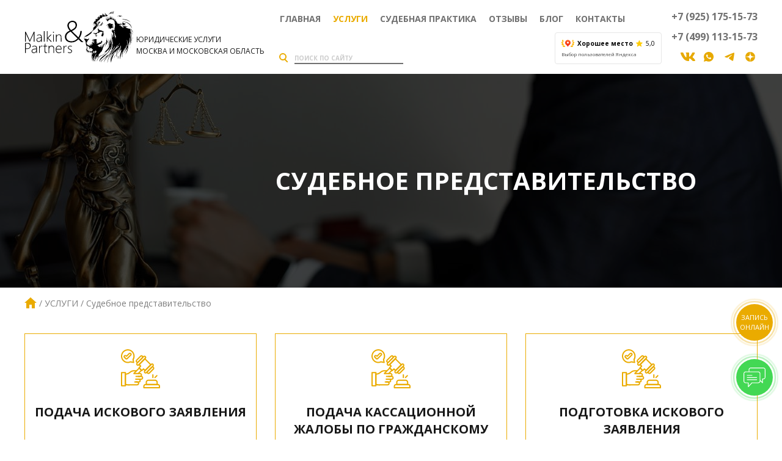

--- FILE ---
content_type: text/html; charset=UTF-8
request_url: https://malkins.ru/uslugi/sudebnoe-predstavitelstvo/
body_size: 9164
content:
<!DOCTYPE html>
<html lang="ru">
<head>
	<meta charset="UTF-8">
	<meta name="viewport" content="width=device-width, initial-scale=1">
	<link rel="shortcut icon" href="/favicon.ico" type="image/x-icon">
	<link rel="shortcut icon" href="/favicon.svg" type="image/svg+xml">
	<link rel="apple-touch-icon" href="/apple-touch-icon.png">
	<link rel="apple-touch-icon" sizes="57x57" href="/apple-touch-icon-57x57.png">
	<link rel="apple-touch-icon" sizes="72x72" href="/apple-touch-icon-72x72.png">
	<link rel="apple-touch-icon" sizes="76x76" href="/apple-touch-icon-76x76.png">
	<link rel="apple-touch-icon" sizes="114x114" href="/apple-touch-icon-114x114.png">
	<link rel="apple-touch-icon" sizes="120x120" href="/apple-touch-icon-120x120.png">
	<link rel="apple-touch-icon" sizes="144x144" href="/apple-touch-icon-144x144.png">
	<link rel="apple-touch-icon" sizes="152x152" href="/apple-touch-icon-152x152.png">
	<link rel="apple-touch-icon" sizes="180x180" href="/apple-touch-icon-180x180.png">
	<link rel="preconnect" href="https://fonts.gstatic.com">
	<link href="https://fonts.googleapis.com/css2?family=Open+Sans:wght@400;700&display=swap" rel="stylesheet">
	<link href="https://fonts.googleapis.com/css2?family=Roboto:wght@400;700&display=swap" rel="stylesheet">
	<meta name='robots' content='index, follow, max-image-preview:large, max-snippet:-1, max-video-preview:-1'>

	<!-- This site is optimized with the Yoast SEO plugin v26.7 - https://yoast.com/wordpress/plugins/seo/ -->
	<link media="all" href="https://malkins.ru/wp-content/cache/autoptimize/css/autoptimize_7dcc218f4a86b1dc063dbf1af08f132e.css" rel="stylesheet"><title>Представительство в суде и арбитраже: стоимость услуг по гражданскому процессу в Москве и Одинцово | Малкин и Партнёры - юридические услуги в Одинцово, Москве и Московской области</title>
	<meta name="description" content="Судебное представительство: стоимость услуг по гражданскому процессу в Москве и Одинцово | Малкин и Партнёры. Юридические услуги в Одинцово, Москве и Московской области | Узнать стоимость услуги и записаться на консультацию через сайт">
	<meta property="og:locale" content="ru_RU">
	<meta property="og:type" content="article">
	<meta property="og:title" content="Представительство в суде и арбитраже: стоимость услуг по гражданскому процессу в Москве и Одинцово | Малкин и Партнёры - юридические услуги в Одинцово, Москве и Московской области">
	<meta property="og:description" content="Судебное представительство: стоимость услуг по гражданскому процессу в Москве и Одинцово | Малкин и Партнёры. Юридические услуги в Одинцово, Москве и Московской области | Узнать стоимость услуги и записаться на консультацию через сайт">
	<meta property="og:url" content="https://malkins.ru/uslugi/sudebnoe-predstavitelstvo/">
	<meta property="og:site_name" content="Юридические услуги Малкин и Партнёры">
	<meta property="og:image" content="https://malkins.ru/wp-content/uploads/2023/08/logo.png">
	<meta property="og:image:width" content="500">
	<meta property="og:image:height" content="500">
	<meta property="og:image:type" content="image/png">
	<!-- / Yoast SEO plugin. -->


<style id='wp-img-auto-sizes-contain-inline-css'>
img:is([sizes=auto i],[sizes^="auto," i]){contain-intrinsic-size:3000px 1500px}
/*# sourceURL=wp-img-auto-sizes-contain-inline-css */
</style>
<style id='classic-theme-styles-inline-css'>
/*! This file is auto-generated */
.wp-block-button__link{color:#fff;background-color:#32373c;border-radius:9999px;box-shadow:none;text-decoration:none;padding:calc(.667em + 2px) calc(1.333em + 2px);font-size:1.125em}.wp-block-file__button{background:#32373c;color:#fff;text-decoration:none}
/*# sourceURL=/wp-includes/css/classic-themes.min.css */
</style>





	<!-- Google tag (gtag.js) -->
	<script async src="https://www.googletagmanager.com/gtag/js?id=G-9CMJ3XJ0M7"></script>
	<script>
		window.dataLayer = window.dataLayer || [];
		function gtag(){dataLayer.push(arguments);}
		gtag('js', new Date());
		gtag('config', 'G-9CMJ3XJ0M7');
	</script>
	<!-- Top.Mail.Ru counter -->
	<script>
		var _tmr = window._tmr || (window._tmr = []);
		_tmr.push({id: "3403164", type: "pageView", start: (new Date()).getTime(), pid: "USER_ID"});
		(function (d, w, id) {
			if (d.getElementById(id)) return;
			var ts = d.createElement("script"); ts.type = "text/javascript"; ts.async = true; ts.id = id;
			ts.src = "https://top-fwz1.mail.ru/js/code.js";
			var f = function () {var s = d.getElementsByTagName("script")[0]; s.parentNode.insertBefore(ts, s);};
			if (w.opera == "[object Opera]") { d.addEventListener("DOMContentLoaded", f, false); } else { f(); }
		})(document, window, "tmr-code");
	</script>
	<!-- /Top.Mail.Ru counter -->
</head>
<body class="d-flex flex-column">
<!-- Top.Mail.Ru counter -->
<noscript><div><img loading="lazy" src="https://top-fwz1.mail.ru/counter?id=3403164;js=na" style="position:absolute;left:-9999px;" alt="Top.Mail.Ru"></div></noscript>
<!-- /Top.Mail.Ru counter -->
<!-- Yandex.Metrika counter -->
<script>
	(function(m,e,t,r,i,k,a){m[i]=m[i]||function(){(m[i].a=m[i].a||[]).push(arguments)};
		m[i].l=1*new Date();
		for (var j = 0; j < document.scripts.length; j++) {if (document.scripts[j].src === r) { return; }}
		k=e.createElement(t),a=e.getElementsByTagName(t)[0],k.async=1,k.src=r,a.parentNode.insertBefore(k,a)})
	(window, document, "script", "https://mc.yandex.ru/metrika/tag.js", "ym");

	ym(89336301, "init", {
		clickmap:true,
		trackLinks:true,
		accurateTrackBounce:true,
		webvisor:true
	});
</script>
<noscript><div><img loading="lazy" src="https://mc.yandex.ru/watch/89336301" style="position:absolute; left:-9999px;" alt=""></div></noscript>
<!-- /Yandex.Metrika counter -->
	<header class="header">
		<input class="d-none" type="radio" name="page-toggle" id="page-overlay-toggle" checked>
		<label class="page-overlay" for="page-overlay-toggle"></label>
		<div class="container header-top">
			<div class="row flex-sm-nowrap align-items-center">
				<div class="header-logo__wrap py-3 pl-3 pr-0">
					<a href="/" class="header-logo d-flex flex-wrap flex-xl-nowrap align-items-end">
						<img loading="lazy" class="header-logo__img" src="https://malkins.ru/wp-content/themes/malkins/malkins-logo.svg" width="250" height="120" alt="">
						<span class="header-logo__text">Юридические услуги<br> Москва и московская область</span>
					</a>
				</div>
				<div class="header-mobile-phones container order-last order-sm-0 mb-2 mb-sm-0 d-flex align-items-center justify-content-between d-md-none">
					<div class="d-flex flex-column">
											<a class="header-contacts__phone header-contacts__phone--mobile text--bold m-1" href="tel:+7(925)175-15-73">+7 (925) 175-15-73</a>
												<a class="header-contacts__phone header-contacts__phone--mobile text--bold m-1" href="tel:+7(499)113-15-73">+7 (499) 113-15-73</a>
											</div>
					<div class="d-md-none ml-2">
						<a target="_blank" rel="noopener nofollow" href="https://yandex.ru/maps/org/malkin_i_partnyory/108408842882/reviews/?ll=37.284711%2C55.679463&z=16" class="good-place">
	<div class="d-flex align-items-center justify-content-between">
		<img loading="lazy" src="https://malkins.ru/wp-content/themes/malkins/assets/images/icon-map.svg" alt="">
		<div class="good-place__title">Хорошее место</div>
		<img loading="lazy" src="https://malkins.ru/wp-content/themes/malkins/assets/images/icon-star.svg" alt="">
		5,0
	</div>
	<div class="good-place__text">Выбор пользователей Яндекса</div>
</a>					</div>
				</div>
				<input type="radio" name="page-toggle" class="top-menu__show d-none" id="top-menu-show">
				<label class="header-nav__show-label d-md-none ml-auto" for="top-menu-show">
					<span class="header-nav__bar"></span>
				</label>
				<div class="header-nav col d-flex flex-column flex-md-row">
					<label for="page-overlay-toggle" class="close-button header-nav__close d-md-none"></label>
					<div class="d-flex flex-column col-md px-0 py-3">
						<nav class="top-menu__wrap">
							
		<ul class="top-menu d-flex flex-column flex-md-row">
			<li class="top-menu__item">
<div class="top-menu__link-wrap"><a  href="https://malkins.ru/" class="top-menu__link">Главная</a >
</div></li>
<li class="top-menu__item top-menu__item--current">
<div class="top-menu__link-wrap"><a  href="https://malkins.ru/uslugi/" class="top-menu__link">Услуги</a >
</div></li>
<li class="top-menu__item">
<div class="top-menu__link-wrap"><a  href="https://malkins.ru/sudebnaya-praktika/" class="top-menu__link">Судебная практика</a >
</div></li>
<li class="top-menu__item">
<div class="top-menu__link-wrap"><a  href="/otzyvy/" class="top-menu__link">Отзывы</a >
</div></li>
<li class="top-menu__item">
<div class="top-menu__link-wrap"><a  href="https://malkins.ru/blog/" class="top-menu__link">Блог</a >
</div></li>
<li class="top-menu__item">
<div class="top-menu__link-wrap"><a  href="https://malkins.ru/kontakty/" class="top-menu__link">Контакты</a >
</div></li>

		</ul>

						</nav>
						<div class="d-flex justify-content-between align-items-end mt-2">
							<form action="/" class="header-search d-flex">
								<button class="header-search__button" type="submit"><span class="d-none">Найти</span></button>
								<input class="header-search__input" type="search" name="s" value="" placeholder="Поиск по сайту">
							</form>
							<div class="d-none d-md-block ml-3">
								<a target="_blank" rel="noopener nofollow" href="https://yandex.ru/maps/org/malkin_i_partnyory/108408842882/reviews/?ll=37.284711%2C55.679463&z=16" class="good-place">
	<div class="d-flex align-items-center justify-content-between">
		<img loading="lazy" src="https://malkins.ru/wp-content/themes/malkins/assets/images/icon-map.svg" alt="">
		<div class="good-place__title">Хорошее место</div>
		<img loading="lazy" src="https://malkins.ru/wp-content/themes/malkins/assets/images/icon-star.svg" alt="">
		5,0
	</div>
	<div class="good-place__text">Выбор пользователей Яндекса</div>
</a>							</div>
						</div>
					</div>
					<div class="header-contacts d-flex flex-column align-items-end justify-content-between text--right text--nowrap pl-md-3 py-3">
													<a class="header-contacts__phone text--bold my-1 my-md-0" href="tel:+7(925)175-15-73">+7 (925) 175-15-73</a>
														<a class="header-contacts__phone text--bold my-1 my-md-0" href="tel:+7(499)113-15-73">+7 (499) 113-15-73</a>
													<div class="header-social d-flex nowrap">
															<a target="_blank" rel="noopener nofollow" href="https://vk.com/malkinandpartners"><img loading="lazy" class="svg--gold" src="https://malkins.ru/wp-content/themes/malkins/assets/images/social/vk.svg" width="24" height="24" alt="VK"></a>
																<a target="_blank" rel="noopener nofollow" href="https://wa.me/79251751573"><img loading="lazy" class="svg--gold" src="https://malkins.ru/wp-content/themes/malkins/assets/images/social/whatsapp.svg" width="24" height="16" alt="Whatsapp"></a>
																<a target="_blank" rel="noopener nofollow" href="https://t.me/malkinandpartners"><img loading="lazy" class="svg--gold" src="https://malkins.ru/wp-content/themes/malkins/assets/images/social/telegram.svg" width="24" height="16" alt="Telegram"></a>
																<a target="_blank" rel="noopener nofollow" href="https://dzen.ru/malkinandpartner"><img loading="lazy" class="svg--gold" src="https://malkins.ru/wp-content/themes/malkins/assets/images/social/dzen.svg" width="24" height="16" alt="Dzen"></a>
														</div>
					</div>
				</div>
			</div>
		</div>
	</header>
	<main class="content flex-grow-1">
			<div class="content-heading d-flex align-items-center">
			<picture>
				<source media="(max-width:575px)" srcset="https://malkins.ru/wp-content/themes/malkins/assets/images/services-bg-575.jpg">
				<source media="(max-width:990px)" srcset="https://malkins.ru/wp-content/themes/malkins/assets/images/services-bg-990.jpg">
				<img class="content-heading__image" src="https://malkins.ru/wp-content/themes/malkins/assets/images/services-bg.jpg" alt="" loading="eager">
			</picture>
			<div class="container d-flex justify-content-center justify-content-sm-end py-3">
				<div class="content-heading__text">
					<h1 class="text--right">Судебное представительство</h1>
							</div>
			</div>
		</div>
				<nav class="breadcrumbs container">
			<ol itemscope itemtype="http://schema.org/BreadcrumbList"><li itemprop="itemListElement" itemscope itemtype="http://schema.org/ListItem">
<a href="https://malkins.ru" itemprop="item"><span itemprop="name">Главная</span></a><meta itemprop="position" content="1"></li>
<li itemprop="itemListElement" itemscope itemtype="http://schema.org/ListItem">
<a href="https://malkins.ru/uslugi/" itemprop="item"><span itemprop="name">Услуги</span></a><meta itemprop="position" content="2"></li>
<li>
Судебное представительство</li>
</ol>		</nav>
	<div class="container">
	<div class="row my-4">
		<div class="col-12 col-sm-6 col-md-4 my-3">
			<a class="service-item d-flex flex-column" href="https://malkins.ru/uslugi/sudebnoe-predstavitelstvo/podacha-iskovogo-zayavleniya/">
				<img loading="lazy" class="service-item__image" src="https://malkins.ru/wp-content/themes/malkins/assets/images/icon-service.svg" alt="">
				<div class="service-item__title h2">
					Подача искового заявления				</div>
			</a>
		</div>
		<div class="col-12 col-sm-6 col-md-4 my-3">
			<a class="service-item d-flex flex-column" href="https://malkins.ru/uslugi/sudebnoe-predstavitelstvo/podacha-kassatsionnoy-zhaloby-po-grazhdanskomu-delu/">
				<img loading="lazy" class="service-item__image" src="https://malkins.ru/wp-content/themes/malkins/assets/images/icon-service.svg" alt="">
				<div class="service-item__title h2">
					Подача кассационной жалобы по гражданскому делу				</div>
			</a>
		</div>
		<div class="col-12 col-sm-6 col-md-4 my-3">
			<a class="service-item d-flex flex-column" href="https://malkins.ru/uslugi/sudebnoe-predstavitelstvo/podgotovka-iskovogo-zayavleniya/">
				<img loading="lazy" class="service-item__image" src="https://malkins.ru/wp-content/themes/malkins/assets/images/icon-service.svg" alt="">
				<div class="service-item__title h2">
					Подготовка искового заявления				</div>
			</a>
		</div>
		<div class="col-12 col-sm-6 col-md-4 my-3">
			<a class="service-item d-flex flex-column" href="https://malkins.ru/uslugi/sudebnoe-predstavitelstvo/soprovozhdenie-sudebnogo-protsessa/">
				<img loading="lazy" class="service-item__image" src="https://malkins.ru/wp-content/themes/malkins/assets/images/icon-service.svg" alt="">
				<div class="service-item__title h2">
					Сопровождение судебного процесса				</div>
			</a>
		</div>
		<div class="col-12 col-sm-6 col-md-4 my-3">
			<a class="service-item d-flex flex-column" href="https://malkins.ru/uslugi/sudebnoe-predstavitelstvo/konsultirovanie-i-podgotovka-pravovoy-spravki/">
				<img loading="lazy" class="service-item__image" src="https://malkins.ru/wp-content/themes/malkins/assets/images/icon-service.svg" alt="">
				<div class="service-item__title h2">
					Консультирование и подготовка правовой справки				</div>
			</a>
		</div>
		<div class="col-12 col-sm-6 col-md-4 my-3">
			<a class="service-item d-flex flex-column" href="https://malkins.ru/uslugi/sudebnoe-predstavitelstvo/predstavitelstvo-v-sudebnykh-zasedaniyakh/">
				<img loading="lazy" class="service-item__image" src="https://malkins.ru/wp-content/themes/malkins/assets/images/icon-service.svg" alt="">
				<div class="service-item__title h2">
					Представительство в судебных заседаниях				</div>
			</a>
		</div>
		<div class="col-12 col-sm-6 col-md-4 my-3">
			<a class="service-item d-flex flex-column" href="https://malkins.ru/uslugi/sudebnoe-predstavitelstvo/vosstanovlenie-sroka-apellyatsionnoy-zhaloby/">
				<img loading="lazy" class="service-item__image" src="https://malkins.ru/wp-content/themes/malkins/assets/images/icon-service.svg" alt="">
				<div class="service-item__title h2">
					Восстановление срока апелляционной жалобы				</div>
			</a>
		</div>
		<div class="col-12 col-sm-6 col-md-4 my-3">
			<a class="service-item d-flex flex-column" href="https://malkins.ru/uslugi/sudebnoe-predstavitelstvo/apellyatsionnaya-zhaloba-po-grazhdanskomu-delu/">
				<img loading="lazy" class="service-item__image" src="https://malkins.ru/wp-content/themes/malkins/assets/images/icon-service.svg" alt="">
				<div class="service-item__title h2">
					Апелляционная жалоба по гражданскому делу				</div>
			</a>
		</div>
	</div>
	<p>Обращение в суд в Москве и не только помогает отстоять свои позиции, добиться компенсации нарушенных прав, надлежащего выполнения обязательств, получить контроль над собственным имуществом. Однако для успешного разрешения ситуации нужны не только знания законодательства, но и понимание, как именно грамотно отстоять свои права в суде. Грамотные юридические услуги по судебному представительству могут позитивно для клиента повлиять на исход дела.</p>
<p>Юристы компании «Малкин и Партнёры» из Одинцово готовы помочь справиться с разными конфликтами. Причём помощь оказывается не только в области, но и в Москве, возможна дистанционная консультация. Своевременное обращение позволит сэкономить время и увеличит шансы на благополучный исход.</p>
<h2>Что собой представляют юридические услуги по представительству в арбитражном суде?</h2>
<p>Если одна из сторон или обе — компании или ИП, то конфликты разрешаются в арбитражном суде. Соответствующее разбирательство обычно отличается процессуальной сложностью. Цена судебного разбирательства возрастает. Но при этом суммы иска — соответствующие. Поэтому экономия на услугах юриста может обернуться значительными финансовыми потерями.</p>
<h2>Представительство в арбитражном суде: стоимость услуг</h2>
<p>Многие опасаются обращаться за помощью, поскольку полагают, что цена помощи будет слишком большой. В действительности это не так, всё зависит от характера конкретного иска, суммы, сложности конфликта и от других факторов. В любом случае рассчитать точную цену можно заранее на консультации. Благодаря этому итоговая сумма не станет для клиента неприятным сюрпризом. </p>
<p>Стоит учесть, что всё вносится в договор, который заключается с юридической компанией «Малкин и Партнёры». Поэтому можно не опасаться внезапного возрастания суммы постфактум или в процессе оказания услуг.</p>
<h3>На основании договора компания предоставляет следующую помощь:</h3>
<ol>
<li>Представление интересов доверителя в суде первой инстанции. По сути, услуга судебного представительства предполагает выступление от лица клиента на всех стадиях рассмотрения дела.</li>
<li>Комплексное ведение дела в суде. В данном случае услуга представительства в суде в Москве заметно расширяется. Она включает участие в заседаниях, подготовку документа, взаимодействие со второй стороной. При необходимости — составление ходатайств, проведение работы с аргументами и контраргументами. Стоимость юридических услуг по сопровождению в суде возрастает, одновременно клиент получает качественное сопровождение. Это отличная инвестиция в надёжную защиту собственных прав.</li>
<li>Комплексное ведение в судах последующих инстанций. Иногда возникает необходимость обжалования в порядке апелляции или кассации. В этом случае заключается отдельный договор, по которому юридическая фирма «Малкин и Партнёры» обязуются взять на себя полное сопровождение. Грамотно оказанная помощь освобождает клиенту время, снимает с него бюрократическое бремя и увеличивает шансы на выигрыш дела.</li>
</ol>
<p>Назвать заранее точно стоимость услуг по представительству в суде Москвы затруднительно, поскольку каждый случай в чём-то уникален. Опытные юристы могут детально проанализировать дело для установления лучшей стратегии по защите интересов клиента. И после этого укажут точную цену, что даст возможность клиенту сделать осознанный выбор.</p>

<div class="wpcf7 no-js" id="wpcf7-f828-o1" lang="ru-RU" dir="ltr" data-wpcf7-id="828">
<div class="screen-reader-response"><p role="status" aria-live="polite" aria-atomic="true"></p> <ul></ul></div>
<form action="/uslugi/sudebnoe-predstavitelstvo/#wpcf7-f828-o1" method="post" class="wpcf7-form init" aria-label="Контактная форма" novalidate="novalidate" data-status="init">
<fieldset class="hidden-fields-container"><input type="hidden" name="_wpcf7" value="828"><input type="hidden" name="_wpcf7_version" value="6.1.3"><input type="hidden" name="_wpcf7_locale" value="ru_RU"><input type="hidden" name="_wpcf7_unit_tag" value="wpcf7-f828-o1"><input type="hidden" name="_wpcf7_container_post" value="0"><input type="hidden" name="_wpcf7_posted_data_hash" value="">
</fieldset>
<div class="cost-calculation-form row mx-lg-0 my-5 p-3 p-lg-5">
	<div class="col-sm-5">
		<p class="h2">Какие услуги вам понадобятся?</p>
		<div><span class="wpcf7-form-control-wrap" data-name="Services"><span class="wpcf7-form-control wpcf7-checkbox wpcf7-validates-as-required custom-checkbox"><span class="wpcf7-list-item first"><label><input type="checkbox" name="Services[]" value="Консультация"><span class="wpcf7-list-item-label">Консультация</span></label></span><span class="wpcf7-list-item"><label><input type="checkbox" name="Services[]" value="Анализ документов"><span class="wpcf7-list-item-label">Анализ документов</span></label></span><span class="wpcf7-list-item"><label><input type="checkbox" name="Services[]" value="Составление документов"><span class="wpcf7-list-item-label">Составление документов</span></label></span><span class="wpcf7-list-item"><label><input type="checkbox" name="Services[]" value="Подача документов"><span class="wpcf7-list-item-label">Подача документов</span></label></span><span class="wpcf7-list-item"><label><input type="checkbox" name="Services[]" value="Представление интересов в суде"><span class="wpcf7-list-item-label">Представление интересов в суде</span></label></span><span class="wpcf7-list-item last"><label><input type="checkbox" name="Services[]" value="Получение судебных документов"><span class="wpcf7-list-item-label">Получение судебных документов</span></label></span></span></span></div>
	</div>
	<div class="col-sm-7">
		<p class="h2">Отправьте данные для быстрого расчета стоимости</p>
		<div><label class="form-field"><span class="wpcf7-form-control-wrap" data-name="Name"><input size="40" maxlength="400" class="wpcf7-form-control wpcf7-text wpcf7-validates-as-required" aria-required="true" aria-invalid="false" placeholder="ФИО" value="" type="text" name="Name"></span></label></div>
		<div><label class="form-field"><span class="wpcf7-form-control-wrap" data-name="Phone"><input size="40" maxlength="400" class="wpcf7-form-control wpcf7-tel wpcf7-validates-as-required wpcf7-text wpcf7-validates-as-tel" aria-required="true" aria-invalid="false" placeholder="Телефон" value="" type="tel" name="Phone"></span></label></div>
		<div class="form-field privacy-policy">Отправляя эту форму, вы даёте своё согласие на обработку персональных данных в соответствии с <a target="_blank" href="/privacy-policy/">Политикой конфиденциальности</a></div>
		<div class="my-3"><button class="button full-width" type="submit">Узнать стоимость<span class="loader"></span></button></div>
	</div>
</div><div class="wpcf7-response-output" aria-hidden="true"></div>
</form>
</div>

<p>Обращение за квалифицированной юридической помощью — это зрелое и ответственное решение, которое поможет добиться позитивного исхода. Компания «Малкин и Партнёры» не первый год оказывает услуги по сопровождению в арбитражном суде, а также в других судах. Мы знаем, какие документы необходимо подготовить, что собирать, как оформить, чтобы добиться позитивного исхода для клиента. При делегировании нам соответствующей задачи истец может спокойно заниматься другим делами, освободить время и ресурсы.</p>
<p>При этом стоимость услуги в нашей компании — прозрачная. Всегда можно узнать, что конкретно в неё входит, насколько обоснована конкретная сумма. Все данные мы сообщаем клиенту до начала сотрудничества. При обращении к нам он будет знать стоимость такой помощи до подписания договора. Мы — за прозрачность и взаимное доверие. Детали всегда можно обсудить.</p>
</div>
	</main>
	<footer class="footer">
		<div class="container text--center py-4">
			<a href="/" class="footer-logo d-inline-flex align-items-center justify-content-center">
				<img loading="lazy" class="footer-logo__img" src="https://malkins.ru/wp-content/themes/malkins/malkins-logo.svg" width="250" height="120" alt="">
			</a>
			<div class="footer-social nowrap my-2">
									<a target="_blank" rel="noopener nofollow" href="https://vk.com/malkinandpartners"><img loading="lazy" src="https://malkins.ru/wp-content/themes/malkins/assets/images/social/vk.svg" width="24" height="24" alt="VK"></a>
										<a target="_blank" rel="noopener nofollow" href="https://wa.me/79251751573"><img loading="lazy" src="https://malkins.ru/wp-content/themes/malkins/assets/images/social/whatsapp.svg" width="24" height="16" alt="Whatsapp"></a>
										<a target="_blank" rel="noopener nofollow" href="https://t.me/malkinandpartners"><img loading="lazy" src="https://malkins.ru/wp-content/themes/malkins/assets/images/social/telegram.svg" width="24" height="16" alt="Telegram"></a>
										<a target="_blank" rel="noopener nofollow" href="https://dzen.ru/malkinandpartner"><img loading="lazy" src="https://malkins.ru/wp-content/themes/malkins/assets/images/social/dzen.svg" width="24" height="16" alt="Dzen"></a>
								</div>
			<div class="footer-contacts">
								<address class="my-1">Москва и Московская область</address>
									<div class="my-1"><a class="bold" href="tel:+7(925)175-15-73">+7 (925) 175-15-73</a></div>
									<div class="my-1"><a class="bold" href="tel:+7(499)113-15-73">+7 (499) 113-15-73</a></div>
									<div class="my-1"><a href="mailto:info@malkins.ru">info@malkins.ru</a></div>
								</div>
		</div>
		<div class="footer-copyright text--center">
			<div class="container">
				<p>&copy; 2016-2026 / malkins.ru / Юридические Услуги / <a style="color:#FFF" href="https://malkins.ru/privacy-policy/">Политика Конфиденциальности</a></p>
							</div>
		</div>
	</footer>

	<div class="contacts-widget">
		<input class="contacts-widget__toggle d-none" name="page-toggle" id="contacts-widget-toggle" type="radio">
		<div class="contacts-widget__links">
					<a class="contacts-widget__link" target="_blank" rel="noopener nofollow" href="https://wa.me/79251751573" onclick="try{ym(89336301,'reachGoal','watsapp')}catch(e){}">
				<span class="contacts-widget__link-icon">
					<img loading="lazy" class="svg--gold" src="https://malkins.ru/wp-content/themes/malkins/assets/images/social/whatsapp.svg" width="24" height="24" alt="Whatsapp">
				</span>
				<span class="contacts-widget__link-text">Написать в Whatsapp</span>
			</a>
						<a class="contacts-widget__link" href="tel:+7(925)175-15-73" onclick="try{ym(89336301,'reachGoal','phone')}catch(e){}">
				<span class="contacts-widget__link-icon">
					<img loading="lazy" class="svg--gold" src="https://malkins.ru/wp-content/themes/malkins/assets/images/social/icon-phone.svg" width="24" height="24" alt="Телефон">
				</span>
				<span class="contacts-widget__link-text">Позвонить</span>
			</a>
					</div>
			<div class="whatsapp-widget">
			<a class="whatsapp-widget__link" rel="nofollow noopener" target="_blank" href="https://wa.me/79251751573?text=Здравствуйте!+Мне+нужна+консультация+онлайн." onclick="try{ym(89336301,'reachGoal','zapis-onlajn');}catch(ex){}">
				Запись<br> онлайн
				<span class="pulse"></span>
				<span class="pulse"></span>
			</a>
			<input id="contacts-widget__balloon-toggle1" class="contacts-widget__balloon-toggle d-none" type="checkbox">
			<div class="contacts-widget__balloon">
				<label class="contacts-widget__balloon-close" for="contacts-widget__balloon-toggle1"></label>
				<p>Запишитесь<br> на онлайн-консультацию</p>
			</div>
		</div>
				<label class="contacts-widget__toggle-button contacts-widget__toggle-button--open d-block" for="contacts-widget-toggle">
			<span class="pulse"></span>
			<span class="pulse"></span>
		</label>
		<label class="contacts-widget__toggle-button contacts-widget__toggle-button--close d-block" for="page-overlay-toggle"></label>
	</div>
	<script src="https://malkins.ru/wp-includes/js/dist/hooks.min.js?ver=dd5603f07f9220ed27f1" id="wp-hooks-js"></script>
<script src="https://malkins.ru/wp-includes/js/dist/i18n.min.js?ver=c26c3dc7bed366793375" id="wp-i18n-js"></script>
<script id="wp-i18n-js-after">
/* <![CDATA[ */
wp.i18n.setLocaleData( { 'text direction\u0004ltr': [ 'ltr' ] } );
//# sourceURL=wp-i18n-js-after
/* ]]> */
</script>

<script id="contact-form-7-js-translations">
/* <![CDATA[ */
( function( domain, translations ) {
	var localeData = translations.locale_data[ domain ] || translations.locale_data.messages;
	localeData[""].domain = domain;
	wp.i18n.setLocaleData( localeData, domain );
} )( "contact-form-7", {"translation-revision-date":"2025-09-30 08:46:06+0000","generator":"GlotPress\/4.0.3","domain":"messages","locale_data":{"messages":{"":{"domain":"messages","plural-forms":"nplurals=3; plural=(n % 10 == 1 && n % 100 != 11) ? 0 : ((n % 10 >= 2 && n % 10 <= 4 && (n % 100 < 12 || n % 100 > 14)) ? 1 : 2);","lang":"ru"},"This contact form is placed in the wrong place.":["\u042d\u0442\u0430 \u043a\u043e\u043d\u0442\u0430\u043a\u0442\u043d\u0430\u044f \u0444\u043e\u0440\u043c\u0430 \u0440\u0430\u0437\u043c\u0435\u0449\u0435\u043d\u0430 \u0432 \u043d\u0435\u043f\u0440\u0430\u0432\u0438\u043b\u044c\u043d\u043e\u043c \u043c\u0435\u0441\u0442\u0435."],"Error:":["\u041e\u0448\u0438\u0431\u043a\u0430:"]}},"comment":{"reference":"includes\/js\/index.js"}} );
//# sourceURL=contact-form-7-js-translations
/* ]]> */
</script>
<script id="contact-form-7-js-before">
/* <![CDATA[ */
var wpcf7 = {
    "api": {
        "root": "https:\/\/malkins.ru\/wp-json\/",
        "namespace": "contact-form-7\/v1"
    },
    "cached": 1
};
//# sourceURL=contact-form-7-js-before
/* ]]> */
</script>






<script type="speculationrules">
{"prefetch":[{"source":"document","where":{"and":[{"href_matches":"/*"},{"not":{"href_matches":["/wp-*.php","/wp-admin/*","/wp-content/uploads/*","/wp-content/*","/wp-content/plugins/*","/wp-content/themes/malkins/*","/*\\?(.+)"]}},{"not":{"selector_matches":"a[rel~=\"nofollow\"]"}},{"not":{"selector_matches":".no-prefetch, .no-prefetch a"}}]},"eagerness":"conservative"}]}
</script>
<script defer src="https://malkins.ru/wp-content/cache/autoptimize/js/autoptimize_508b1dda2974ef906b99da3e373042d1.js"></script></body>
</html>

--- FILE ---
content_type: image/svg+xml
request_url: https://malkins.ru/wp-content/themes/malkins/assets/images/social/vk.svg
body_size: 96
content:
<svg xmlns="http://www.w3.org/2000/svg" viewBox="0 0 24 24" width="24" height="24"><path d="m23.3 6c.2-.5 0-1-.8-1h-2.6c-.6 0-.9.3-1.1.8 0 0-1.4 3.2-3.2 5.3-.6.5-.9.8-1.2.8-.2 0-.4-.2-.4-.8v-5.1c0-.7-.2-1-.7-1h-4c-.6 0-.8.3-.8.5 0 .7.9.8 1 2.5v3.8c0 .9-.1 1-.5 1-.9 0-3-3.2-4.4-6.9-.1-.6-.4-.9-1.1-.9h-2.6c-.7 0-.9.3-.9.8 0 .7.8 4 4.2 8.5 2.2 3.1 5.2 4.7 8 4.7 1.7 0 1.9-.3 1.9-1v-2.3c0-.8.1-.9.7-.9.4 0 1 .2 2.6 1.6 1.8 1.8 2.1 2.5 3 2.5h2.6c.7 0 1.1-.3.9-1.1s-1-1.8-2.2-3.1c-.6-.7-1.6-1.4-1.8-1.9-.4-.5-.3-.7 0-1.1 0 .2 3.1-4.2 3.4-5.7" fill-rule="evenodd"/></svg>

--- FILE ---
content_type: image/svg+xml
request_url: https://malkins.ru/wp-content/themes/malkins/assets/images/social/dzen.svg
body_size: -15
content:
<svg xmlns="http://www.w3.org/2000/svg" viewBox="0 0 24 24" width="24" height="24"><path d="m9.5 9.5c1.7-1.8 2-4.5 2.2-9.5-6.5.1-11.5 5.2-11.7 11.7 4.8-.2 7.7-.5 9.5-2.2"/><path d="m14.5 9.5c1.8 1.8 4.5 2.1 9.5 2.2-.2-6.3-5.2-11.4-11.7-11.7.2 4.8.5 7.7 2.2 9.5"/><path d="m14.5 14.6c-1.8 1.8-2.1 4.5-2.2 9.4 6.3-.1 11.4-5.2 11.7-11.7-4.8.2-7.7.5-9.5 2.3"/><path d="m9.5 14.6c-1.8-1.8-4.5-2.1-9.5-2.3.1 6.3 5.2 11.4 11.7 11.7-.2-4.8-.5-7.6-2.2-9.4"/></svg>

--- FILE ---
content_type: image/svg+xml
request_url: https://malkins.ru/wp-content/themes/malkins/assets/images/icon-map.svg
body_size: 2316
content:
<svg fill="none" height="12" viewBox="0 0 21 12" width="21" xmlns="http://www.w3.org/2000/svg" xmlns:xlink="http://www.w3.org/1999/xlink"><linearGradient id="a" gradientUnits="userSpaceOnUse"><stop offset="0" stop-color="#fc0"/><stop offset="1" stop-color="#fe9b21"/></linearGradient><linearGradient id="b" x1="19.17" x2="14.66" xlink:href="#a" y1="10.87" y2="11.05"/><linearGradient id="c" x1="20.63" x2="16.95" xlink:href="#a" y1="7.51" y2="9.19"/><linearGradient id="d" x1="20.83" x2="18.46" xlink:href="#a" y1="3.66" y2="6.93"/><linearGradient id="e" x1="18.96" x2="18.63" xlink:href="#a" y1="0" y2="4.15"/><linearGradient id="f" x1="1.78" x2="6.28" xlink:href="#a" y1="10.87" y2="11.05"/><linearGradient id="g" x1=".32" x2="4" xlink:href="#a" y1="7.51" y2="9.19"/><linearGradient id="h" x1=".12" x2="2.49" xlink:href="#a" y1="3.66" y2="6.93"/><linearGradient id="i" x1="1.98" x2="2.32" xlink:href="#a" y1="0" y2="4.15"/><linearGradient id="j" gradientUnits="userSpaceOnUse" x1="10.47" x2="10.47" y1=".35" y2="11.6"><stop offset="0" stop-color="#ff6122"/><stop offset="1" stop-color="#f22411"/></linearGradient><g fill="#fc0"><path d="m14.67 10.83c.66-.71 2.51-1.86 4.51-.11-1.08 1.19-2.92 1.6-4.51.11z"/><path d="m16.86 8.95c.55-1.73 2.33-2.31 3.77-1.45-.38 1.5-2.16 2.43-3.77 1.45z"/><path d="m18.22 6.73c-.23-2.03 1.08-3.13 2.67-3.03.36 1.78-.98 3.11-2.67 3.03z"/><path d="m6.28 10.83c-.67-.71-2.51-1.86-4.51-.11 1.07 1.19 2.92 1.6 4.51.11z"/><path d="m4.08 8.95c-.54-1.73-2.33-2.31-3.77-1.45.38 1.5 2.17 2.43 3.77 1.45z"/><path d="m2.73 6.73c.23-2.03-1.08-3.13-2.67-3.03-.37 1.78.97 3.11 2.67 3.03z"/><path d="m2.62 4.1c1.14-1.59.92-2.96-.67-4.1-1.15 1.59-.92 2.96.67 4.1z"/></g><path d="m14.67 10.83c.66-.71 2.51-1.86 4.51-.11-1.08 1.19-2.92 1.6-4.51.11z" fill="url(#b)"/><path d="m16.86 8.95c.55-1.73 2.33-2.31 3.77-1.45-.38 1.5-2.16 2.43-3.77 1.45z" fill="url(#c)"/><path d="m18.22 6.73c-.23-2.03 1.08-3.13 2.67-3.03.36 1.78-.98 3.11-2.67 3.03z" fill="url(#d)"/><path d="m18.33 4.1c-1.14-1.59-.92-2.96.67-4.1 1.14 1.59.92 2.96-.67 4.1z" fill="url(#e)"/><path d="m6.28 10.83c-.67-.71-2.51-1.86-4.51-.11 1.07 1.19 2.92 1.6 4.51.11z" fill="url(#f)"/><path d="m4.08 8.95c-.54-1.73-2.33-2.31-3.77-1.45.38 1.5 2.17 2.43 3.77 1.45z" fill="url(#g)"/><path d="m2.73 6.73c.23-2.03-1.08-3.13-2.67-3.03-.37 1.78.97 3.11 2.67 3.03z" fill="url(#h)"/><path d="m2.62 4.1c1.14-1.59.92-2.96-.67-4.1-1.15 1.59-.92 2.96.67 4.1z" fill="url(#i)"/><path d="m10.47.35c-2.48 0-4.5 2.02-4.5 4.5 0 1.24.51 2.37 1.32 3.18.81.82 2.73 2 2.85 3.24.01.18.15.33.33.33.19 0 .32-.15.34-.33.11-1.24 2.03-2.42 2.84-3.24.82-.81 1.32-1.94 1.32-3.18 0-2.48-2.01-4.5-4.5-4.5z" fill="url(#j)"/><path d="m10.47 6.39c-.85 0-1.54-.69-1.54-1.54s.69-1.54 1.54-1.54 1.54.69 1.54 1.54-.69 1.54-1.54 1.54z" fill="#fff"/></svg>

--- FILE ---
content_type: image/svg+xml
request_url: https://malkins.ru/wp-content/themes/malkins/assets/images/icon-home.svg
body_size: -307
content:
<svg xmlns="http://www.w3.org/2000/svg" viewBox="0 0 20 20" enable-background="new 0 0 20 20"><path d="M10,1L0,10h3v9h5v-6h4v6h5v-9h3L10,1z" fill="#eaab00"/></svg>

--- FILE ---
content_type: image/svg+xml
request_url: https://malkins.ru/wp-content/themes/malkins/malkins-logo.svg
body_size: 35703
content:
<svg xmlns="http://www.w3.org/2000/svg" viewBox="0 0 250 120" width="250" height="120"><path d="m202.1 4.3c-1.3.5-2 1.8-3.6 1.4-2.1-.5-3.9 1-5.2 2.4 0 0-.1 0-.2 0s0-.1 0-.1c.8-1.5 2.6-3 4-3.9 2.7-1.8 5.7-2.8 8.7-4 .3-.1.3-.1 0 .1-1.1.7-6.5 2.7-6.4 4.1 0 .3.2.5.5.4 0 0 .1 0 .2 0 1.3-.6 2.5-1.3 3.7-2.1.4-.3 1-.8 1.5-1.2.1 0 .1 0 .2 0 0 0 0 .1 0 .1-.9 1.2-2.4 3.7-1.6 5.2.1.1.1.3 0 .4 0 .1-.1.2-.2.1 0 0-.1 0-.1 0-.8-.7-1.2-1.7-1.1-2.8 0 0-.1-.2-.4-.1"/><path d="m178.1 13.9c-.1 0-.2 0-.2.1 0 0 0 .1 0 .1l.7.7c.1.1.1.2 0 .3-.4.4-.8.6-1.4.6-.2 0-.4.1-.4.3-.2 1.2-.9.8-1.7.9-.5 0-.9.1-1.4.1-.1 0-.1 0-.1.1 0 .7-.2 1.3-.6 1.9-.4.6-1.1.6-1.3 1.4-.3 1-1 1.4-2.1 1.3-.1 0-.1 0-.1.1-.2.9-.8 1.2-1.7.9-.1 0-.3 0-.3.2 0 .1 0 .1 0 .2.4.6.3 1-.3 1.4-.1 0-.1.1-.1.2 0 .5-.1.9-.6 1.3-.1 0-.1.1-.2 0-.5-.2-1-.4-1.4-.8-.1-.1-.2-.1-.3 0 0 .1 0 .1 0 .2.2.3.2.6 0 .9-.1.1 0 .2.1.2.5.1.7.4.5.8 0 .1 0 .1 0 .2.5.6.8 1.3 1.1 2 0 .1.1.1.1.2l.8.9c0 .1.1.1.2 0l1.6-1c.1-.1.1-.2.1-.3-.8-1.1-1.7-1.9-2.8-2.4-.1 0-.2-.2-.2-.3 0 0 0-.1.1-.1 0 0 0 0 .1 0l3.4 1.5c.1 0 .2 0 .3-.1 0 0 0 0 0-.1 0-1.2-.5-2.2-1.1-3.2 0-.1 0-.1 0-.2 0 0 .1 0 .1 0 .8.6 1.4 1.3 1.9 2.2 0 .1.1.1.2 0 0 0 .1-.1.1-.1 0-1-.2-2-.7-2.9 0 0 0-.1 0-.1s.1 0 .1 0c.6.6 1.8 2.4 2.7 1.9.7-.4.5-1.3.4-2-.1-.5 0-.5.1 0 .4 1 .4 2.2-.5 3-.8.8-1.5 1.7-2.4 2.4-1.4 1.1-2.8 2.2-4.2 3.3-.2.1-.2.3-.1.5 0 .1.1.2.2.1l3-2c.1 0 .1 0 .2 0l.2.1c.1.1.2.1.3 0l.8-.6c0 0 .1 0 .1 0 0 0 0 0 .1 0 0 0 0 0 0 .1-1.3 1.3-7.9 6-6.9 6.7.1.1.2 0 .3 0l2.7-2.7c.1-.1.1-.1.1.1l-.1.2c0 .1 0 .2.1.2.4.1 2.7-2.2 3.1-2.6 0 0 .1 0 .1 0 0 0 0 0 0 .1-.5 1.1-1.2 1.9-2.2 2.6-3.1 2-5 5.4-7.7 7.7-1.8 1.5-3.7 2.9-5.7 4.2-.3.2-1.8 1.1-1.3 1.5.1.1.2.1.3 0l1.3-.9c.4-.3.5-.3.1.1-.3.3-.7.7-1 .9-.1 0-.1.1-.2.2-.2.5-.5.9-.9 1.3-.1.1-.1.2 0 .2l.3.1c.1.1.1.1 0 .2-.9.9-1.8 1.8-2.7 2.6-2.4 2-5 3.8-7.7 5.4-.1 0-.2 0-.2 0l-.2-.2c-.1-.1-.2-.1-.2 0l-3.2 2.5c0 0-.1 0-.1 0 0 0 0-.1 0-.1l1.7-1.8c.1-.1.1-.1 0-.2l-.1-.1c0-.1-.1-.1-.2-.1-.3.2-2.8 2.3-2.8 2.3 0 0 0-.1 0-.1l1.4-1.3c.1-.1.1-.2 0-.2 0 0-.1 0-.1 0-1.3 0-3.2 3.3-3.1 4.5 0 .1 0 .1.1.1.1 0 .3-.1.4-.2.2-.2.4-.2.5.1.2.3.4.6.8.8.1 0 .1 0 .2 0 2.1-1 4.1.7 5.7 1 1.5.3 2.8-2.1 3.7-1.7.1 0 .1.1.2.2.4 1.7-1.6 2.9-2.5 3.8 0 0-.1.1-.1.2 0 .5.1 1 .4 1.3 0 .1 0 .1 0 .1-.2.1-.6-1.1-.6-1.3 0-.1-.2-.2-.3-.1 0 0-.1.1-.1.1-.3.7 0 1.2 0 1.8 0 .1 0 .1-.1.1-.3 0-.2-.7-.4-.9-.1-.1-.2-.1-.3 0 0 0 0 .1-.1.1-.2 1.3 0 2.4.6 3.5 0 .1 0 .1-.1.1-.3 0-.6-1-.7-1.2 0-.1-.1-.1-.2 0-.6.4-.6.8-.2 1.3 0 .1.1.1.1.2v.1c0 .1 0 .1-.1 0-.5-.3-.6-1.8-.9-1.8-.1 0-.1 0-.1.1-.2.9.2 1.6-.1 2.6 0 .1 0 .1 0 .2.3.6.5 1.3.7 1.9.3 1 2 2.3 2.9 3 .1.1.2.1.3 0 0 0 0-.1 0-.2 0-.2-.1-.3-.2-.4-.1 0-.1-.1-.1-.2 0 0 0 0 0-.1 1.1 1 2.3 1.8 3.5 2.6.1 0 .2 0 .2 0h.1c.1 0 .1-.1 0-.2-.5-.8-1.6-1.4-2.2-2.2 0 0 0-.1 0-.1 0 0 .1 0 .1 0 .9.9 2 1.7 3.2 2.4.1.1.3 0 .4-.1.1-.1 0-.3 0-.3l-.8-.7c0 0-.1-.1 0-.2l.1-.3c0-.1 0-.2-.1-.2l-3.4-2c-.1 0-.1-.1-.1-.2 0 0 0 0 0-.1 2.2 1.3 4.5 2.3 6.9 3.1.2 0 .3 0 .3-.2 0-.1-.1-.2-.3-.4-1.8-1-3.5-2.1-5.1-3.3 0 0 0 0 0-.1l5.2 2.8c.2.1.3 0 .3-.2 0-.4-2.3-1.9-2.8-2.3 0 0-.1-.1 0-.2 0 0 .1-.1.1 0 1.5.6 3.1 1.2 4.6 1.9.1 0 .4 0 .4-.1 0-.2 0-.3-.2-.4-.3-.3-3.2-2.9-3.1-3 0 0 .1 0 .1 0 .2.1.4.4.6.5.8.3 1.6.7 2.3 1.1.3.1.4.1.4-.2 0-.1 0-.1-.1-.2l-2.1-2c-.1-.1-.1-.2 0-.3.2-.4.1-.7-.3-.8 0 0 0 0 0-.1 0 0 0 0 .1 0l.8.6c.1.1.2.1.3 0l.4-.4c.1-.1.2-.1.3 0 .8.4 4.4 2 5 1.6.1 0 .1-.2 0-.3 0 0 0 0-.1-.1-1.9-1.1-3.8-2.2-5.5-3.5 0 0-.1-.1 0-.2 0 0 .1-.1.1 0 1.4.6 2.9 1.1 4.4 1.7.2.1.3 0 .4-.1.1-.3 0-.4-.2-.5-.4-.1-.7-.4-1-.7-.1-.1 0-.2.1-.2.4 0 1.6.3 1.8 0 .2-.2.1-.4-.2-.4l-5.8-1.1c-.1 0-.1-.1-.2-.1l-.2-.4c0-.1 0-.1 0-.1l4.2-.4c.1 0 .1-.1.1-.2v-.3c0-.1 0-.1.1-.1l1.2.5c.1 0 .3 0 .3-.1 0 0 0-.1 0-.1-.1-1.1-2.7-.8-4-.7-.1 0-.1 0-.1-.1v-.2c0-.2-.1-.3-.3-.3-.5.1-1 .2-1.5.1 0 0-.1-.1-.1-.1 0 0 0-.1.1-.1 2.2-.4 4.3-.7 6.5-.6.7 0 1.5-.1 2.2-.3.1 0 .1 0 .2 0l3.2 1.1c.1 0 .1.1.1.2s-.1.1-.1.1c-.4.1-1.2-.1-1.3.2 0 .1 0 .1.1.2l.6.4c.1.1.1.2 0 .2l-1 .4c-.2.1-.3.2-.2.4 0 0 0 0 0 .1.2.3 1.2.9 1.2 1 0 .1 0 .1-.1.1l-.8-.1c-.1 0-.2 0-.2.2 0 .3.1.6.4.8.3.2.3.3-.1.4-.2 0-.2.2-.2.3 0 .1.1.1.1.2.9.2 1.7.6 2.4 1.2 0 0 0 .1 0 .2 0 0-.1 0-.1 0l-1.6-.5c-.1 0-.2 0-.2.1-.3.3.3.7.5.8.1 0 .1.2.1.3 0 0-.1.1-.1.1l-.7.1c-.2 0-.3.2-.3.3 0 0 0 .1 0 .1.6 1.1 1.5 1.8 2.7 2.2 0 0 .1 0 .1 0v-.2c0-.1 0-.2-.1-.2l-.7-.9c0 0 0-.1 0-.2 0 0 .1 0 .1 0l.6.2c.1 0 .2 0 .2-.1v-.1c0-.1 0-.2 0-.2l-.4-.4c0 0 0-.1 0-.1 0 0 .1 0 .1 0l2.3.9c.1 0 .2 0 .2-.1.1-.3 0-.6-.1-.9 0 0 0-.1 0-.2 0 0 .1 0 .1 0l1.5.3c.1 0 .2 0 .2-.1.1-.3-1.2-.9-1.4-1.1 0 0-.1-.1 0-.2 0 0 .1-.1.1 0l2.3.7c.1 0 .2 0 .2-.1 0 0 0-.1 0-.1l-.3-.7c0-.1 0-.1.1-.1.3-.1.8.8 1 1 .1.1.1.1.2 0l.1-.1c.1-.1.1-.1.1-.2l-.2-.7c0-.2 0-.2.2-.1l.4.3c0 0 0 0 .1 0h.1c.1 0 .1-.1 0-.2l-.4-.8c0 0 0-.1 0-.1 0 0 .1 0 .1 0 .3.3 1 1.8 1.4 1.6.1 0 .1-.1.1-.2l-.5-1.3c0 0 0-.1 0-.1l.2-.1c.1-.1.1-.2 0-.2l-.9-.9c0 0 0-.1 0-.1 0 0 0 0 0-.1 0 0 0-.1.1 0 .3.2.6.4.9.5.1 0 .2 0 .1-.1-.1-.2-.2-.5-.4-.7-.2-.2-.1-.2.1-.2.1 0 .3.1.3.3 0 .1.1.1.2.1h.2c.1 0 .1 0 .1-.1v-.2c0-.1 0-.1 0-.2.3-.3.2-.6-.2-.9 0 0-.1-.1 0-.1 0 0 0 0 .1 0 1.1.8 3.4 3 1.6 4.2-.1 0-.1.1-.1.2l-.1.4c0 .1-.1.1-.2.1l-.2-.1c-.1 0-.1-.1-.2 0-.2.1 0 .6 0 .9 0 .1 0 .2-.1.1h-.3c-.1 0-.1 0-.1.1-.1.5-.4.9-.8 1.3-.1.1-.1.1-.2.1-.6.1-1 .3-1.5.6-.1 0-.1 0-.2 0-.5-.2-.8 0-.9.5 0 .1 0 .1-.1.2-.4.2-.8.3-1.3.3-.1 0-.1 0-.2 0-.6.3-1.3.4-1.8.9-.7.6-1.4 1.3-2 2-.1.1-.1.3 0 .4.1 0 .1.1.2 0 2.8-.7 2.5 3.7 3.5 3.3.1 0 .1-.1.1-.1v-1.3c0-.1.1-.2.2-.2 0 0 .1 0 .1 0 .7.5 1.4 1.2 2.4 1.2.2 0 .4-.2.3-.4l-.3-3.4c0-.1.1-.2.2-.2 0 0 0 0 .1 0 .9.3 1.9 4.2 2.7 5.1.1.1.2.1.3 0 0 0 .1-.1.1-.1.2-2.1-.2-4.2-1-6.1-.1-.2 0-.2.1-.1.1 0 .2.1.2.3.6 1.4 1.3 2.9 2 4.3 0 .1.1.1.2.1.8-.1-.8-5.9-1-6.6 0-.1 0-.1.1-.1 0 0 0 0 .1 0 0 0 .1 0 .1.1.3 1.2 1.1 3.4 2.1 4.2.1 0 .1 0 .2 0 1-.7.5-3.3.1-4.3 0-.1 0-.1 0-.2 0 0 .1 0 .1 0 .2.5.6.8 1.1 1 .1 0 .2 0 .2 0 .7-.3.9-.7 1.3-1.3.2-.2 2.8-4 3-4 .1 0 .1.1.1.2-.9 1.4-1.4 2.4-1.7 3.2-.9 2.3-2 4.4-3.4 6.5 0 .1 0 .1 0 .2l.1.3c0 .1 0 .1 0 .2-.9 1.1-1.1 2.2-1.6 3.5-.1.4-.7.8-.2 1.3 0 0 .1.1 0 .2-.5 1.5-1.2 2.9-2.2 4.2 0 .1 0 .2 0 .2 0 0 .1 0 .2 0l.6-.3c0 0 .1 0 .1 0 0 0 0 0 0 .1-.5.7-1 1.4-1.7 2-.1 0-.1.1-.1.2v-.7c0 .1 0 .2.2.1h.3c.1 0 .1 0 .1.1-1 1.1-2.2 2.1-3.5 2.8-.3.2-.5.2-.5.7 0 .1.1.1.1.1 0 0 0 0 .1 0l1.2-.7c0 0 .1 0 .1 0 0 0 0 .1 0 .1-.4.5-.9.9-1.5 1.1-.1 0-.1.1-.1.2v.2c0 .1 0 .2 0 .2-.9 1-2 2-3.3 3-.1.1-.2.2 0 .4 0 .1.1.1.2 0l.7-.2c.2-.1.2 0 .1.1-.2.3-1.3 1.1-1.2 1.4 0 .1.1.1.2.1l.5-.1c.2 0 .2 0 .1.2l-.4.4c0 .1 0 .1 0 .2.7 1.4-2.9 4.1-3.9 4.8 0 0-.1 0-.2 0 0-.2 1-1.3 1.2-1.5 0-.1 0-.2 0-.2-.2-.1-.4-.1-.6 0-1 .8-1.5 1.9-1.5 3.3 0 0 0 .1-.1.1s-.1 0-.1 0c-.2-.3-.2-.7-.1-1 0-.1 0-.2-.1-.2-.2 0-.3 0-.4.2-1.5 2.7-2.4 4.8-1.8 8 0 .1 0 .1-.1.1-.2 0-.2 0-.3-.2-.1-1.4-.3-2.8-.1-4.1.2-1.2.6-2.3 1-3.4.1-.3 0-.6-.2-.9 0-.1-.1-.1-.2-.1-.2 0-.4.1-.5.3-1 2.6-1.3 5.3-.9 8.1 0 .1 0 .1-.1 0-.1 0-.3-2-.3-2.2.1-2.8 0-5 1.6-7.5.3-.5.1-1.7.3-2.4.4-1.2.8-2.4 1.3-3.6 0-.1 0-.2-.1-.3 0 0 0 0-.1 0-.5 0-2 2.6-2.3 3.1-.1.1 0 .2 0 .2.1.1.3.1.5 0 0 0 .1 0 .2 0 0 0 0 0 0 .1-.6 1.9-1.2 3.7-1.9 5.6-.8 2.2-.7 4.3.2 6.4 0 .1 0 .1-.1.1-.5 0-.7-1.3-.8-1.5-1.4-3 0-6.3 1.5-9.1.1-.3 0-.5-.3-.4-.1 0-.1.1-.2.1-2.4 3.8-3.2 6.6-2.7 11.2 0 .1 0 .1-.1.1 0 0 0 0-.1 0-.5-.3-.5-1.8-.5-2.3 0-.1 0-.2-.1-.2l-.4-.1c-.1 0-.1-.1-.1-.2-.1-3.5-.3-6.7.4-10.2 0-.1 0-.1-.1-.2-.7-.2-1 3.2-1 3.6 0 .1 0 .2-.1.2-.2.3-.2.7-.1 1 0 .1 0 .2 0 .3-.1 1 .1 2-.1 2.9-.1.6-.3 2.8-.7 3.1-.1.1-.1.1-.1 0 .1-1.1.2-2.1.3-3.2 0-.4-.2-.8-.2-1.3-.2-1.9-.2-3.6-.1-5.3 0-.1 0-.1-.1-.1-.2 0-.4.1-.4.3-.4 1.7-1.1 3.3-2 4.8 1.4-2.7 1.9-5.9 2.4-8.8 0-.1 0-.2-.1-.2l-.2-.2c-.1 0-.1-.1 0-.2.7-1.8 1-3.2.7-4.9 0-.1-.1-.1-.2-.1-.3.2-.5 2.8-.6 3.3 0 0 0 .1-.1 0s0 0 0 0c.1-1.1.1-2.1 0-3.2 0-.1-.1-.2-.3-.2-.1 0-.1 0-.1.1-.3.4 0 1.2-.3 1.7 0 0-.1.1-.2 0 0 0 0 0 0-.1 0-.9-.1-1.8-.4-2.6 0-.1-.1-.1-.2-.1-.3.1-.3 1.9-.3 2.3 0 .1 0 .1-.1.1h-.1c0 0 0 0-.1-.1l-.2-1.7c0-.1 0-.1-.1-.2-.2-.1-.4-.1-.4.2 0 .6 0 1.2-.2 1.8 0 0-.1.1-.1.1s-.1 0-.1-.1c0-.3 0-1.8-.4-1.9-.1 0-.1 0-.1.1l-.5 1.8c0 .1-.1.1-.2.1-.1 0-.1-.1-.1-.1l-.1-2.9c0-.1-.1-.2-.2-.2-.5.1-1.5 2.8-2.4 3.3 0 0-.1 0-.1 0 0 0 0 0 0-.1l.7-2.4c0-.1 0-.2-.2-.3-.1 0-.2 0-.3.1-.5.9-1.1 1.7-1.8 2.4 0 0-.1 0-.1 0 .6-.9 1.1-1.8 1.6-2.8 0-.1 0-.2-.1-.2 0 0 0 0-.1 0-1.2.2-2.5 3.2-2.8 4.3 0 0-.1.1-.1 0 0 0 0 0 0-.1-.1-.7.9-2.6 1.3-3.3 0-.1 0-.2-.1-.2 0 0-.1 0-.1 0l-.5.2c-.1 0-.1 0-.1-.1v-.2c0-.1 0-.1-.1-.2-.1 0-.2 0-.3.1 0 0 0 0-.1 0-.1-.1.8-1.8.9-2 0-.1 0-.2-.1-.3 0 0-.1 0-.1 0-.4.1-1.2 1.3-1.6 1.7 0 0-.1 0-.1 0 .2-.2.3-.5.4-.7 0 0 0-.1 0-.1h-.1c0 0-.1 0-.1 0l-1.4 1c0 0-.1 0-.1 0 0 0 0-.1 0-.1.4-.3.6-.6.6-.8 0-.1-.1-.2-.2-.1l-.6.2c0 0-.1 0-.1 0-.1-.3 2.4-1.7 1.7-2.1-.2-.1-.4 0-.6 0-.2 0-.2 0-.2-.2 0-.1 0-.2-.1-.2 0 0-.1-.1-.2 0-.4.1-.6.5-1 .6-.3 0-.3 0-.1-.2l.9-.8c.1-.1.1-.1 0-.2l-.1-.2c0-.1-.1-.1-.2-.1-.2.1-1.1.5-1.2.3 0 0 0-.1 0-.1.5-.3 2-.9 2.2-1.4 0-.1 0-.1-.1-.2-.2-.1-.4-.1-.6.1 0 0-.1 0-.1 0 0 0 0-.1 0-.1.3-.2 2-1.2 1.8-1.6-.1-.2-.2-.2-.4-.1-.5.3-1.1.6-1.7.8-.2.1-.3.1 0-.1.5-.3 2.8-1.6 2.6-2.2 0-.1-.1-.1-.2-.1l-1.8 1c0 0-.1 0-.1 0 0 0 0-.1 0-.1.4-.4 2.1-1.4 2.1-1.8 0-.1-.1-.2-.2-.2 0 0 0 0-.1 0-.2.1-.5.2-.7.2-.2 0-.2 0-.1-.2l.8-.7c.2-.2.2-.5 0-.7-.8-.9-1.5-2-2.1-3.3-.5-1.2-.6-2.6-.6-3.9 0-1-.3-2.4-.8-4-.3-.8-.2-1.9-.9-2.6-1.1-1.1-1.9-2.4-2.4-3.8-.2-.7-.3-1.5-.2-2.2.8-4.6 8-7.6 11.5-10.2 3.5-2.6 6.8-5.5 9.9-8.6 0 0 .1-.1 0-.2-1.2-3.4.9-6.1 3.6-7.9 1.5-1 2.7-2.6 4-3.9.1-.1.1-.2 0-.3 0 0-.1 0-.1 0-1.7.1-2.4 1.3-3.3 2.7 0 .1-.1.1-.1 0-.5-.2 1.3-2.3 1.2-2.6 0-.1-.1-.1-.2-.1-1.7 1-3.2 2.1-4.6 3.4 0 0 0 0-.1 0 0 0 0 0 0-.1 1.5-1.9 3.5-3.3 5.6-4.6.1-.1.1-.2.1-.3 0-.1-.1-.1-.2-.1-2.4 0-4.7.5-6.3 2.4 0 0-.1 0-.1 0 0 0 0-.1 0-.1 1-1.2 2.3-2.2 3.8-2.8.4-.2.2-.4-.2-.5 0 0-.1 0-.2 0-1.3.4-2.5.9-3.7 1.7-.1.1-.2 0-.2-.1 0-.7 3.2-1.7 2.9-2.3 0-.1-.1-.1-.2-.1l-.8.2c0 0-.1 0-.1 0 .1-.5.2-1 .2-1.5 0-.1 0-.2.1-.2.9-1.5 2.2-2.3 3.9-2.5.1 0 .1-.1.1-.1-.3-.5-3-.1-3.4 0 0 0-.1 0-.1-.1s0-.1.1-.1c1.4-.6 2.9-.8 4.4-.5.1 0 .1 0 .2-.1 0 0 0-.1 0-.1-.5-.8-1.2-1.2-2.1-1.3-.1 0-.1 0 0-.1.5-.4 1.9.3 2.3-.1.1-.1.1-.2 0-.2-.7-.3-1.5-.5-2.3-.5-.1 0-.1 0-.1-.1s0-.1.1-.1c.6-.2 1.2-.1 1.8 0 .1 0 .2 0 .2-.1 0 0 0 0 0-.1 0-.3-1-.7-1.2-.9-.3-.2-.3-.3.1-.4 1.5-.3 2.9-.3 4.4.1.1 0 .1 0 .2 0 .4-.4-1.8-1.9-2-2.3 0 0 0-.1 0-.1 0 0 .1 0 .1 0l3.2 1.9c.1.1.3 0 .3-.1.1-.1 0-.2 0-.3l-1.5-1.5c-.1-.1-.1-.1-.1-.2v-.5c0-.1 0-.1-.1-.2l-.8-.9c-.1-.1-.1-.2 0-.2h.1c0 0 0 0 .1 0 .8.8 1.6 1.4 2.6 2 .1 0 .2 0 .3-.1 0-.1 0-.2 0-.2l-1.6-2.2c-.1-.1 0-.2.1-.2l.4-.1c.1 0 .2 0 .2.1.2.3.9 1.3 1.3 1 .1 0 .1-.1 0-.2 0 0-.9-1.5-.7-1.6.1-.1.1 0 .2 0l.7.7c.1.1.1.1.2 0v-.1c0-.1 0-.1 0-.2-.4-.8-.6-1.7-.7-2.6 0-.3 0-.3.1 0 .6 1.5.9 3.3 2.5 4.1.1 0 .2 0 .3 0 0 0 .1-.1 0-.1-.6-1.1-1-2.2-1.3-3.4 0 0 0-.1 0-.1.4.9.6 1.8 1.6 2.4.1.1.4.1.4-.1 0-.1 0-.1 0-.2-.6-.7-1-1.6-1.3-2.5 0-.1 0-.1.1-.2 0 0 .1 0 .1 0 .4.4.9 1.4 1.3 1.5.1 0 .1 0 .1-.1-.1-.8-.3-1.6-.6-2.4 0-.1 0-.3.1-.3.1 0 .1 0 .2 0l.2.2c0 .1.1.1.2.1 1.9-.1 3.7.2 5.4.9.1 0 .2 0 .2-.1 0 0 0-.1 0-.1-.1-.3-1.1-2.7-.8-2.8.1 0 .1 0 .2 0 .1.2.3.3.6.3.1 0 .1 0 .1-.1l-.5-2.3c0-.1 0-.2.1-.2.1 0 .1 0 .2.1 1 2.2 2.6 4 4.7 5.2.1 0 .2 0 .2-.1 0 0 0-.1 0-.2-.6-1.1-1.7-2.9-1.8-4.1 0-.2 0-.2.1 0 .2.4.2.9.5 1.3 1 1.5 2.4 2.7 4 3.6.1 0 .2 0 .2 0 0 0 0-.1 0-.1-1.1-2-1.9-4.2-2.5-6.5 0-.1 0-.2 0-.2.1-.1.2-.1.4.1 1 1.8 2 3.4 3.9 4.5.6.3 1.4.6 2.1.9.1 0 .1.1.1.2-.5 1.3-1.4 2-2.8 1.8-.1 0-.1 0-.2.1-1.1.8-2.3.3-3.2-.5 0 0-.1-.1-.2 0-.3.1-.6.3-.8.6 0 .1 0 .2.1.3 0 0 .1 0 .1 0 .2 0 .9 0 .8.4 0 .1-.1.1-.1.1-.7.1-1.3.1-2.1 0-1-.2-1 1.2-2.2.4-.4-.3-.8-.5-1.3-.7-.1 0-.1 0-.2 0 0 0 0 .1 0 .1l.1.6c0 .2 0 .2-.2.2l-.9.4m-22.1 53.8h-.7c0 0 0 0-.1 0 0 .2.1.4.3.4h.1c.3.1.5-.1.4-.4.1.1.1 0 0 0m-7.3 20.6l.6-1.1c0-.1 0-.1 0-.2 0-.1 0-.2.1-.3 0-.1 0-.2-.1-.1-.2.1-.4.2-.6.5 0 .1-.1.1-.1 0h-.1c0 0-.1-.1 0-.1.6-1 .8-2.1.6-3.3 0-.1-.2-.2-.3-.2-.1 0-.1.1-.2.1l-.4.8c0 0-.1 0-.1 0 0 0 0 0 0-.1.1-.3.1-.6.1-.9 0-.3-.1-.3-.3-.1l-.2.3c-.1.1-.1.1-.2 0l-.1-.3c0-.1-.1-.1-.2 0l-.3.3c0 0-.1 0-.1 0 0 0 0 0 0-.1.5-1.6-.4-1.8-1.3-2.6-.1 0-.1-.1-.2-.1-.9 0-1.1-.1-1.1.9 0 .6 0 1.2.1 1.8 0 .1 0 .2 0 .2l-.3.3c0 .1 0 .2 0 .3l.7.8c.1.1.1.2 0 .3l-.6.9c0 .1-.1.1-.1.2v.5c0 .1 0 .2-.1.2l-.6.7c-.1.1-.1.2 0 .3.1.4 0 .7-.3.9-.1 0-.1.1-.1.2-.1.7 1.2-.2 1.6.4 0 .1 0 .2 0 .3l-.6.8c-.1.1 0 .2.1.2.9.3 1-.9 1.4-.7.1 0 .1.1.1.2 0 .4-.4 1.3.3 1.3.1 0 .1 0 .2.1l.3.3c.1.1.1.1.2 0l.9-1.6c0 0 .1-.1.1 0 0 0 .1.1 0 .1l-.5 1.9c0 .1 0 .1.1.2.1 0 .2 0 .3 0 0 0 .1 0 .2-.1.1-.1.2-.1.4-.1.1 0 .1 0 .2.1.1.4 0 1.2.3 1.5.1 0 .2 0 .2 0l.7-1.7c0-.1.1-.1.2-.1.1 0 .1.1.1.2 0 .4.2.7.4 1 .1.1.3.1.4 0 0 0 .1-.1.1-.2l.1-.6c0-.1.1-.1.2-.1 0 0 0 0 .1 0 .4.3.2.8.7 1.2.1.1.2.1.2 0l.7-1.3c.1-.1.2-.2.3-.1.1 0 .1.1.1.2l.4 1.3c0 .1.2.2.3.2 0 0 .1 0 .1-.1.3-.6.5-1.1.6-1.8 0-.1 0-.1.1-.1.5-.3.3 1.6 1.1 1.1 0 0 .1-.1.1-.2l-.6-4.2c0 0 0-.1.1-.1 0 0 0 0 .1 0 .3.2.9 2.3 1.1 2.8 0 .1.1.1.2.1h.1c.1 0 .1-.1.1-.3l-.2-1.1c0-.1 0-.2.1-.2h.4c.1 0 .1 0 .1-.1 0-.4-1.1-1.9-1.3-2.4 0-.1-.1-.1-.2-.1h-.7c-.1 0-.1 0-.1.1v1.1c0 0 0 .1 0 .1 0 .1-.1.1-.2.1-.1 0-.1 0-.1-.1l-.6-2.3c0-.1-.1-.2-.1-.2l-1-.8c-.1 0-.1 0-.2 0l-.3.4c-.1.1-.1.1-.2 0-.7-2.2-1.3.4-1.5.9 0 .1-.1.1-.2.1-.1 0-.2-.1-.2-.3 0-.1-.1-.1-.1-.1 0 0-.1 0-.1.1-.3.7-.7 1.4-1.2 2-.4.2-.5.2-.2-.3m15.1 6.8c.4-.3.8-.6 1.1-1 .2-.5.4-2.4-.6-2.5-.1 0-.2 0-.1.2l.4 1.4c0 0 0 .1-.1.1 0 0-.1 0-.1 0-.3-.3-1-2.5-1.7-2.3-.1 0-.2.1-.2.3.1.3.6 2.1.4 2.3-.1 0-.1 0-.2 0l-.3-.4c-.1-.1-.2-.1-.3-.1-2.2.9-5 2.9-5.9 5.2 0 .1-.9 2.1-.1 1.8.1 0 .1-.1.1-.1.8-1.8 2-3.2 3.5-4.4.1-.1.2 0 .3 0 0 0 0 0 0 .1.1.3.4.1.6 0 .6-.5 1.2-1 1.8-1.5 0 0 .1 0 .1 0 0 0 0 .1 0 .1l-1.9 2c-.1.1-.1.2 0 .3 0 0 .1 0 .1 0 .4.1 1.8-1.3 2.2-1.6 0 0 .1 0 .1 0 0 .1 0 .1-.1.2-.5.5-2.8 3.1-2.7 3.7 0 .1.1.1.2.1 0 0 0 0 .1 0 1.2-1.2 2.3-2.5 3.9-3.2.3-.1.6-.6.7-1.2 0-.1 0-.1-.1-.1h-.2c-.1 0-.1 0-.2.1-.2.2-.4.4-.8.5m-6-1.5c-.2.4-1.5 2.7-1 3 .1 0 .1 0 .2 0 .7-1 1.5-1.8 2.5-2.6.1-.1.1-.2 0-.3l-1-1.7c0-.1-.1-.1-.2 0 0 0 0 0-.1.1-.1.5-.1 1-.4 1.5m5.3 7l.4.5c.1.1.2.1.4 0 1.4-1.1 2.5-2.2 2.3-2.4-.2-.2-1.5.5-2.9 1.6-.3 0-.3.2-.2.3m5.2 3.1c-.1-.1-.5 0-.9.3-.4.3-.7.7-.6.8.1.1.5 0 .9-.3.4-.3.7-.6.6-.8m-2.6 3.2v.4c0 .1 0 .1.1.2.1 0 .1 0 .2-.1.4-.6.9-1.2 1.7-1.6.1-.1.1-.2.1-.3l-.1-.1c-.1-.1-.2-.1-.3 0l-1.4.7c-.1 0-.2 0-.1-.1 0-.2 0-.3-.2-.4-.1 0-.2 0-.3 0-.9.8-1.8 1.6-1.6 2.9 0 .1.1.2.2.2.1 0 .1 0 .1-.1l.9-1.8c.1-.1.2-.2.4-.1.2.1.3.1.3.2"/><circle cx="178.8" cy="5.3" r=".2"/><path d="m218.6 11.4c1.6 0 3.2-.3 4.6-.9.1 0 .1 0 .1.1-.2.6-2.2.8-2.4 1.4 0 .1 0 .2.1.2 1.5-.1 2.9-.3 4.3-.8 0 0 .1 0 .1 0 0 0 0 0 0 .1-2.1.9-5.2 2.1-7.4 1.4-.1 0-.2-.1-.1-.3l.3-.4c.1-.1 0-.3-.1-.4 0 0-.1 0-.1 0-1.9-.1-3.8-.1-5.7 0 0 0 0 0-.1 0l-.1-.1c0 0 0-.1 0-.1 0 0 0 0 .1 0 2.9-.3 5.8-.8 8.6-1.7 0 0 .1 0 .1 0 0 0 0 .1 0 .1-.8.5-1.6.9-2.5 1.2-.1 0-.2.2-.1.3.1-.2.2-.1.3-.1"/><path d="m221.1 89.1c-2 3.3-4.3 6.6-6.8 9.6 0 0-.1 0-.1 0 0 0 0-.1 0-.1 1.2-2.1 2.5-4.2 3.9-6.3.4-.6.7-1.3.9-2.1 0-.1 0-.1-.1-.1 0 0-.1 0-.1 0-.2 0-.2-.1-.1-.2 2.2-2.5 2.7-4.6 3.2-8 0-.1 0-.1 0-.2v-.1c0-.1 0-.1 0-.2l-.1-1.7c0-.1-.1-.1-.1-.1 0 0-.1 0-.1.1-.9 3.2-2 6.3-3.4 9.2-.4.9-1.2 1.9-2.2 2.9.4-.7 3.1-6.6 2.5-6.9-.1-.1-.3 0-.4.1-.5 1.1-1.2 2-1.7 3-.5 1.1-1 2.2-1.5 3.3-2.3 4.9-3.2 10.1-2.6 15.5 0 .1 0 .1-.1 0-.3-.2-.4-.4-.5-.7-.6-3.6-.5-7.1.4-10.5.2-.6.5-1.5 1-2.8.6-1.3 1-2.6 1.4-4 0-.1 0-.2-.1-.2-.9 0-5.5 8.1-6.7 9.2 0 0-.1 0-.1 0 0 0 0 0 0-.1.3-.5 1.9-2.9 1.7-3.3-.1-.1-.2-.1-.3-.1-1.4 1.8-3 3.8-3.8 5.9-.8 2.3-1.9 4.9-3.1 7.7-1.3 3-2.3 6.2-2.9 9.8-.1.7-.4 1.2-.7 1.8 0 0-.1.1-.1 0 0 0-.1 0 0-.1.1-1-.2-1.9 0-2.8.1-1-.4-1.6-.3-2.5.8-7.8 5.4-14.6 10.7-20.2.2-.2.3-.4 0-.6-.1-.1-.3-.1-.4 0-2.4 2.7-4.8 4.7-7.2 7.9-2.6 3.6-3.8 7.8-4.4 12.1 0 .1-.1.2-.2.2 0 0-.1 0-.1 0 .5-5.1 1.8-9.5 4.8-13.8.1-.2.1-.4-.1-.6-.2-.2-.4-.1-.7.1-2 2.6-3.8 5.5-5.4 8.7 0 0-.1.1-.1 0-.1 0-.1-.1-.1-.2 2.6-5.7 6-10.6 10-14.8 3-3.1 6.6-6.5 10.8-9.9.9-.7 1.1-1.4 1.4-2.5 0-.2 0-.3-.2-.4-.1 0-4.6 4.7-4.9 4.6-.1 0-.1-.1 0-.1.3-.2.5-.5.6-.8 0-.1 0-.2-.1-.2 0 0-.1 0-.2 0l-.9.6c-.1 0-.1 0-.1-.1 0-.2.1-.3.3-.4 1.3-1.2 2.2-2.6 2.7-4.5 0-.1 0-.2-.1-.2 0 0-.1 0-.1 0-.7.3-2.3 2.9-2.7 3.6-1.2 2.3-2.6 4.3-4.2 6-2.9 3.2-5.1 5.8-6.8 7.8-5.5 6.6-8 15-9.9 23.2 0 .1-.1.1-.1.1 0 0-.1-.1-.1-.1.8-6.7 2.8-13 6-18.8 0-.1 0-.2 0-.3-.1 0-.2 0-.3 0-2.2 2.5-4.4 4.9-6.7 7.3-3 3.1-5.3 6.5-6.8 10.4 0 0-.1.1-.1.1 0 0-.1-.1-.1-.1.8-3.8 2.8-7.2 5.4-9.9 5-5 9.8-10.3 14.1-15.9.6-.8 2-1.9 2-2.7 0-.1 0-.1.1-.2 1.9-2.5 3.3-5.2 4.2-8.2 0-.1 0-.2-.1-.2-.1 0-.2 0-.3.2-1.4 2.2-2.7 4.5-4 6.7-2 3.5-4 6-6.6 8.9 0 0-.1.1-.1.1-.2.1-.2.1 0-.1.3-.4 2-2.4 1.8-2.7-.1-.1-.2-.1-.3-.1-.9.9-1.8 1.7-2.5 2.7-1.3 1.8-2.7 3.4-4.3 5 0 0-.1.1 0 .2 0 0 0 0 .1 0 .7.1 2.8-2.2 3.3-2.8.1-.1.1 0 .1 0 0 0 0 0 0 .1 0 0 0 0 0 .1-2.2 2.5-4.6 4.9-7.1 7.1-4.4 4-9.8 6-12.4 11.8 0 .1-.1.1-.2.1-.1 0-.1-.1-.1-.2.4-2.4 2-4.3 3.8-5.6 2-1.6 4.5-3.5 7.3-5.8.3-.3.5-1-.1-.7-2.4 1.3-4 2.3-4.7 2.8-3 2.2-5.9 4.6-8.5 7.3-.1.1-.2.3-.2.6 0 .1 0 .1-.1.1-.2 0-.2-1.9-.3-2.1 0-.1-.1-.2-.2-.2 0 0-.1 0-.1 0-.4.3-.7.8-.9 1.3 0 .1-.1.1-.1.2l-.2.2c0 0-.1 0-.1 0 0 0 0 0 0-.1.3-.9.8-1.7 1.5-2.3.1 0 .1-.1.1-.2.4-1.6 1.2-3.1 2.5-4.4 3.1-3.1 6.3-5.9 9.9-8.4 2.3-1.6 3.9-2.9 4.7-3.6 3.7-3.3 6.3-8.7 7.5-13.4.1-.2 0-.4-.1-.6-.1-.1-.2-.1-.3 0 0 0 0 0-.1.1-1.2 3-2.5 5.7-4 8.3-.1.2-.3.4-.6.6 0 0 0 0-.1 0 .2-.2.5-.4.7-.7.4-.9.9-1.8 1.3-2.8 0-.1 0-.2-.1-.2 0 0-.1 0-.1 0-.1 0-.3.1-.4.3-2.2 2.6-4.7 5-7.3 7.1.2-.4.9-.8.8-1.2 0-.1-.2-.2-.3-.1l-3 2.1c0 0-.1 0-.1 0 0 0 0-.1 0-.1.1-.1.2-.3.4-.4.9-.7 1.7-1.4 2.4-2.3.1-.1 0-.2 0-.2 0 0 0 0-.1 0-.4 0-2.7 1.8-3.3 2.2 0 0-.1 0-.1 0 0 0 0-.1 0-.1.9-.8 1.8-1.7 2.7-2.6 2.9-2.7 5.2-5.1 6.7-7.1 1.1-1.5 1.9-3.3 2.3-5.6.7-4.5.8-9 .3-13.6 0 0 0-.1.1-.1 0 0 0 0 .1 0 .6.5 1.2 4.1 1.3 5 .2 1.7.7 3.5.8 5.3 0 .2.1.3.3.3.1 0 .2 0 .2-.2-.1-1.6-.1-3.3-.2-4.8-.2-1.9-.4-3.8-.6-5.6 0-.1 0-.1.1-.1.3.1.1 2 .8 2.1.1 0 .2 0 .2-.1 0 0 0 0 0-.1-.3-2-.7-4-1.2-5.9 0 0 0-.1.1-.1 0 0 .1 0 .1.1 1.5 3.1 2.4 6.3 2.8 9.6 0 .1.1.1.1.1h.1c.1 0 .1-.1.1-.2-.1-.8 0-1.7-.2-2.5-.2-1.3-.4-2.6-.5-3.9 0-.2 0-.2.1 0 .1.2.1.4.2.7 1.1 6 1.4 11.7-.7 17.4-.1.3 0 .4.2.4.1 0 .2-.1.3-.2 3-7.1 2.1-14.1.2-21.2-.2-.6-.1-.6.1 0 1.9 4.5 2.5 10 2.1 14.9-.2 2.7-1 4.9-2.4 7.4-2.3 4.3-5.2 9-8.7 12.5-2.6 2.6-5.3 5.3-8.1 7.7-2.9 2.5-6 4.8-8.6 7.6-.5.5-.8 1.1-.8 1.8 0 .2.1.3.3.3.5 0 .8 0 1.3-.4 1.6-1.6 3.2-3.1 5-4.4 2.2-1.7 4.9-3.1 7.1-4.9 2.8-2.3 5.5-4.7 7.9-7.4.2-.3.2-.4.2-.7 0-.1 0-.1.1-.2 2.2-2.7 4.8-5.2 6.3-8.2.2-.5.1-1 .4-1.6 0-.1 0-.1-.1-.2-.6 0-1.9 2.7-2.6 3.2 0 0-.1 0-.2 0 0 0 0-.1 0-.1 2-3.2 3.4-6.5 3.6-10.3 0-1.1.1-2.2.1-3.3 0-.1 0-.1.1-.2.2-.1.3-.2.3-.5 0-4.5-.7-9.5-2.7-13.6-.1-.3-.1-.7-.3-1s-.4-.6-.6-.9c-.1-.3-.1-.3.1-.1.6.7 1.2 1.4 1.7 2.2 0 .1.2.1.3.1.2 0 .3-.2.2-.5-.8-1.9-1.7-3.7-2.7-5.5-.1-.1 0-.2.1-.1.8.7 2.3 4.3 3.1 4.4.1 0 .1 0 .1-.1-.3-1-3-8.9-2.7-9.2 0 0 .1 0 .1 0 1 2.3 2 4.6 2.8 7 .1.2.3.6.6.4.1 0 .1-.1.1-.2-.1-.6-1.3-4.3-1.2-4.6 0-.1.1-.1.1 0 .7 1.8 1.3 3.6 1.9 5.4.1.2.3.4.5.3.1 0 .2-.2.1-.3l-1.3-5.8c-.1-.3 0-.3.2-.1l.4.5c0 .1.1.1.2 0l.1-.1c.1 0 .1-.1.1-.2-.5-1.7-1-2.9-1.5-3.6-.8-1.2-2.9-4.5-2.7-4.7.1-.1.1-.1.2 0 .2.1.3.2.5.1.1 0 .1-.1.1-.2l-.5-1c0-.1 0-.2.1-.2h.1c.1 0 .1 0 .2 0l1.1 1.4c.1.1.2.1.3.1.5-.1-.9-2.5-1.1-2.8 0-.1 0-.2.1-.2 0 0 .1 0 .2 0 .3.2 1.7 1.5 1.9 1.5.1 0 .2-.1.2-.2 0 0 0-.1 0-.1l-1-2c0-.1 0-.1 0-.2 0 0 .1 0 .1 0 .3.2.5.5.7.8.8 1.3 1.4 2.8 2.5 3.9 0 0 .1.1.1.2.3 1.3 1.2 2.2 1.8 3.3.1.2.3.2.4-.1 0-.1 0-.2 0-.3l-1.3-3.6c0-.1-.1-.2-.2-.2-.5-.3-1.2-.6-1.4-1.1-.4-.7.1-1.4.8-1.7.1 0 .2 0 .2 0l.7.8c.2.2.3.2.3-.1 0-.1 0-.3 0-.4-1-2.7.4-4.7.7-7.4.1-1.3.1-2.4 0-3.4-.5-2.6-.7-5-.7-7.1 0-2.3-1.9-3.9-3.6-5.1-3.5-2.5-5.6-.7-8.6 1.1-.1.1-.1 0-.1-.1.1-.7 3.2-2.2 3.7-2.4.2-.1.3-.2.2-.4 0-.1-.1-.1-.2-.1-.9.2-1.9.3-2.7.6-1.5.6-2 1.5-3 2.7-.9 1.2-1.8 2.4-2.7 3.7-.6.8-.6.8-.1-.1.4-.7 1.3-1.7.3-2.5-1.8-1.3-3.3-2.9-4.3-4.9 0 0 0-.1 0-.1 0 0 .2 0 .2.1.8.9 1.8 2.1 2.9 2.6.1 0 .1 0 .2 0 .2-.1.2-.3 0-.5-1.3-1.5-2.3-3.3-3-5.1 0-.1 0-.1.1-.1.1 0 .1 0 .2.1 1 1.8 2.1 3.7 3.9 4.8.1 0 .2 0 .3-.1 0-.1 0-.1 0-.2-1.1-2-1.8-3.9-1.1-6.1 0-.1.1-.1.2-.1.1 0 .1.1.1.1-.1 1.9.1 4.5 1.7 5.7.1 0 .1.1.2.1 1.6-.2.1-4-.4-4.8 0 0 0-.1 0-.1s.1 0 .1 0c1.1 1.3 2 2.7 2.6 4.3 0 .1.2.2.3.1.5-.3.3-2.7.2-3.3-.1-.9-.5-1.8-.9-2.6-.3-.8-.3-.8.1-.1.8 1.3 1.5 2.8 2 4.3 0 .1.1.1.2.1 0 0 0 0 .1 0 .1-.1.2-.3.3-.5.6-1.8.9-3.8 0-5.4 0-.1 0-.1 0-.2 0 0 0 0 .1 0 1.3 1.7 2.1 3.6 2.3 5.8 0 .1.1.3.3.2.1 0 .2-.1.2-.1.6-1.3.9-2.6 1-4 0 0 0-.1.1-.1.5.2.7 2.8.7 3.3 0 .7 0 1.3-.3 1.8-.2.5-.1.6.4.4 1.3-.6 2.5-1.3 3.4-2.4.1-.1.1-.1.2 0l.1.1c0 0 0 .1 0 .1l-2.1 2.6c0 .1 0 .2 0 .2 0 0 .1 0 .1 0 1.4 0 2.2-.8 2.2-2.2 0-.1 0-.1.1-.1.4.1.1 3.4.6 3.5.1 0 .2-.1.2-.2 0-.5 0-1.1.2-1.6 0-.2.1-.2.1 0 .1 1.2.7 3.5 1.7 4.3.2.1.5.1.4-.2-.5-1.1-.6-2.1-.9-3.3-.1-.3 0-.4.2-.5.1 0 .2 0 .3.1 1 1.7 1.4 3.2 2 4.9 0 .1.1.1.2.2.6.1.2-.7.2-.9l.1.1c0 0 0 0 0 .1.8 2.2 2 4.3 3.4 6.3 0 .1.1.1.2.2.4.2.7 0 .4-.3-.6-1-1.1-2-1.6-3 0-.1 0-.1.1-.1.3 0 1.2 2.6 2 2.8 2.5.6 4.7 1.6 6.5 3.3.1.1.1.1 0 .2l-.2.6c0 .1-.1.1-.2.1-1.2-.4-2.4-.3-3.6.1-.1 0-.2.2-.1.3.1.2.2.2.4.1.1 0 .1 0 .2 0 3.3.2 5.2 2.1 7.2 4.4.4.5.7.7 1.4.6.1 0 .2-.2.2-.3 0 0 0-.1 0-.1-.8-1.2-1.8-2.2-3-3-.2-.1-.2-.3-.1-.4 0-.1.1-.1.2 0 1.2 1.3 2.6 2.4 4.1 3.2.1 0 .2 0 .3-.1 0-.1 0-.1 0-.2-1.1-1.5-2.4-3-3.7-4.4 0 0 0-.1 0-.1 0 0 .1 0 .1 0 2.1 1.1 3.8 1.9 6.2 2.1 2.4.2 4.8 0 7.2.1 0 0 .1 0 .1.1s0 .1-.1.1c-1.8.6-3.7.9-5.6 1.1-.1 0-.2.1-.2.2s.1.2.2.2l2.6.4c.1 0 .1.1.1.2-.2.3-1.8.1-2.1.1-.1 0-.2.1-.2.2 0 0 0 0 0 .1 0 .1.1.2.3.3 2.8 1.3 5.9 2.2 9.4 2.8 3.7.7 6.2 5.3 6.8 8.6 0 0 0 .1-.1.1s-.1 0-.1 0c-1.2-3-2.9-5.9-5.6-7.6-.2-.1-.4-.1-.5.1 0 0 0 0 0 .1-.3.7 1.1 3 1.5 3.7.7 1.1 1.9 2.4 2.9 3.6.2.2.1.2-.1.1-1.4-.9-2.6-2-3.6-3.4-.1-.1-.4-.3-.5-.3-.1 0-.3.1-.2.3 0 0 0 0 0 .1 1.5 3.1 3.1 5.4 6.4 7 .1 0 .1.1 0 .2-.6.4-4.7-2.6-5.4-3.2-.1 0-.1 0-.2 0 0 0 0 .1 0 .1.4 1.3 1 2.6 1.7 3.7 0 0 0 .1 0 .1 0 0 0 0-.1 0-.3-.1-.4.2-.3.4.6 1.5.5 3.1.7 4.5.5 3.3.6 6.6.3 9.9 0 .2-.1.3-.3.4-.1 0-.2 0-.3-.1 0 0 0-.1 0-.1 0-.4-.1-.9 0-1.3.1-1.3 0-3-.1-4-.2-3.9-.8-7.6-2-11.3-.2-.6-.6-1.1-1.1-1.3-.1 0-.2 0-.3.1 0 0 0 .1 0 .1 1.1 3.3 1.5 6.2 2 10.1.5 4.6 1 9.3.6 13.9 0 0 0 .1-.1.1 0-.1-.1-.2-.1-.4-.1-1.7-.2-3.3-.3-5 0-.1-.1-.1-.1-.1h-.2c-.1 0-.1.1-.1.2-.1 3.4-.7 7-1.4 10.3 0 .2-.1.6 0 1 0 0 0 .1-.1.1 0 0 0 0-.1 0 0-1.5.4-3.2.4-4.6.2-3.5.5-7.2.3-10.5-.1-1.8-.3-3.5-.6-5.3 0-.1-.1-.1-.2-.1 0 0 0 0-.1 0-.3.2-.1.4-.1.7.1 4.4-.2 9-1 13.8-.2 1.3-.5 2.4-.7 3.3-.1.3-.1.3-.1 0l.6-6.9c0-.1 0-.2-.1-.2-.2-.1-.3-.1-.3.1-.5 2.1-1.3 4.2-1.5 6.4-.2 2.6-.5 5.1-.8 7.7-.8 5.4-3.1 9.1-6 13.5 0 0-.1 0-.1 0 0 0 0-.1 0-.1 1.6-3.2 2.7-6.4 3.9-9.7.6-1.6 1-3.3 1.2-5.1 0-.1 0-.1-.1-.1-.2-.1-.4 0-.4.2-.6 2.3-1.6 4.5-3 6.5l1.3-2.8c0-.1 0-.2-.1-.3-.2-.1-.3 0-.4.1-2.1 3.6-4.5 7-7.2 10.2 0 0-.1.1-.1.1 0 0 0 0-.1 0 1.3-2.1 2.6-4.2 3.9-6.3 2.7-4.2 4.1-8.8 4.2-13.8 0-.1 0-.2-.1-.2-.2-.1-.3 0-.4.2-1 3.9-2.2 7.2-3.7 10.2-.5 1-1.3 2-2.3 3.1.4-.8 3-6.5 2.6-6.9-.1-.1-.2-.1-.3 0-4 6.7-6.6 13.4-5.9 21.2 0 .1 0 .2-.1.2h-.2c-.1 0-.2 0-.2-.1-.7-4.3-.4-8.6 1-12.7 0-.1 0-.2-.1-.2-.9-.1-2.9 5.7-3.2 6.6-.5 1.7-.9 3.3-1.4 5-.4 1.4-.6 2.8-.9 4.2 0 .3.1 1.7 0 1.8-.1 0-.1 0-.1-.1 0-.4-.1-.7-.4-1 0-.1-.1-.1-.1-.2 0-.8-.2-1.6-.1-2.4.1-1.4 0-2.7.3-4 .3-1.7.5-3.5 1.1-5.1.4-1 .7-2 .8-3.1.2-1.3.9-2.4 1.2-3.8.2-.9.6-1.9.7-2.8 0 0 0-.1 0-.1 0 0 0 0-.1 0-.8 1.2-1.4 2.4-1.8 3.8 0 .1 0 .1-.1.2l-.6.4c0 0-.1 0 0 0l1.1-3.6c-.7-.5-.7-.5-.8-.4m-11.9-31.8c0 0 0-.1 0-.1 0-.1 0-.1 0-.2-.7-2.4-1.7-4.7-2.9-6.9-.1-.1-.1-.2-.2-.2s-.1 0-.2 0c0 0 0 0 0 .1.2 2.2.7 4.2 1.5 6.3 0 .1 0 .2-.1.2-.1 0-.2 0-.3-.1-.1 0-.1 0-.2 0-.1.1-.1.3 0 .4 1 2.1 1.8 4.4 2.4 6.7 0 .1.1.1.2.1 0 0 0 0 .1 0 .2-.2 0-2.2 0-2.6 0-.1 0-.1.1-.1l.3-.2c.1-.1.1-.1 0-.2-.1-.2-.1-.4.1-.4.1 0 .1-.1.1-.2l-.2-2.1c0-.1 0-.1-.1-.2-.2-.1-.3-.1-.5.1 0-.3-.1-.3-.1-.4m27 24.4c.8-.3.9-4.6.9-5.4 0-.2-.5-10-1.5-9.8-.1 0-.2.1-.1.2.4 2.7.5 5.3.7 8 .1 2.2 0 4.5-.2 6.8 0 .1.1.2.2.2m-17.8-7.3c0-.1-.1-.3-.2-.3-.1 0-.3.1-.3.2l-.9 4.5c0 .1.1.3.2.3.1 0 .3-.1.3-.2l.9-4.5m-4.1 6.6c.1.1.3 0 .4-.2s.1-.4-.1-.5-.3 0-.4.2c-.1.2 0 .4.1.5m-13.3 8.7c.1.1.3 0 .5-.2.2-.2.2-.4.1-.5-.1-.1-.3 0-.5.2-.1.2-.1.4-.1.5"/><path d="m228.9 19.2c4.5.2 9.3 1.5 12.7 4.6.7.6 1.3 1.2 2 1.8 0 0 0 .1 0 .1 0 0-.1 0-.1 0-3-2.3-6.2-4.2-10-4.9-2.9-.5-6-1-9.2-1.5-.1 0-.1 0-.1-.1s0-.1.1-.1c1.6-.1 2.8 0 4.6.1"/><path d="m242.2 32c-1.6-1.6-4.5-3.5-6.5-4.6-3.3-1.8-7.2-2.6-10.8-2.9 0 0 0 0 0-.1 0 0 0 0 0-.1 0-.1 0-.1.1-.1 6 .1 11.9 1.8 16.6 5.6 3.3 2.6 4.9 6.8 5.3 10.9 0 .4 0 .4-.1 0-1-3.2-2.3-6.4-4.6-8.7"/><path d="m174.9 33.5l-2.1 1.6c0 0-.1 0-.1 0 0 0 0 0 0-.1l3.1-2.7c0 0 .1-.1.1-.1.1-.4 0-.6-.4-.4-.1 0-.1 0-.2.1-1.2 1-3.4 2.9-5.2 3.7-.5.2-.5.1-.1-.1 4.2-3 7.1-6.4 9.8-10.7 0 0 .1-.1.2-.1s.1 0 0 .1c-.1.3-.9 1.5-.7 1.7.1.1.1.1.2 0 .2-.1.4-.3.5-.5-.7 2-1.7 3.7-3 5.4-.2.2-.4.4-.4.7 0 .1.1.2.2.2 0 0 .1 0 .1 0 1.6-1.3 2.8-3 3.5-4.9 0-.1.1-.1.2-.1.1 0 .1.1.1.1-.5 2.8-3 5.7-5.7 6.9-.1 0-.1 0-.1-.1v-.4c.3-.4.2-.4 0-.3"/><path d="m227.1 31.1c-.2-.6-3.3-2.1-4-2.5-.3-.2-.3-.2 0-.2l2.5.4c.1 0 .2 0 .2-.2 0 0 0-.1 0-.1l-1.4-2.1c0 0 0-.1 0-.1 0 0 .1 0 .1 0 2.7 1.2 5.6 2.2 8.5 3 .1 0 .2.1.1.3 0 .1-.1.1-.2.1-1.3.2-2.6.3-3.9.2-.1 0-.2.1-.3.2 0 .1 0 .2.1.2 1.5 1 3 1.8 4.5 2.3.2 0 .3.1.3.2 0 .1 0 .2-.2.2-1.6 0-3.1-.1-4.6-.2-1.5-.1-3.1-.7-4.6-1-2.4-.5-4.6-1.2-5.1-3.9 0 0 0-.1.1-.1 0 0 .1 0 .1 0 1.5 2.1 4.9 3.2 7.3 3.5.4.1.5.1.5-.2"/><path d="m195.9 40.7c-.1.2-.3 1.1-.6 1.1-.1 0-.1-.1-.1-.2.4-1.3.6-2 0-3-.1-.1-.3-.2-.4-.1 0 0-.1.1-.1.1-.5.8-.8 1.7-.8 2.8 0 .2-.1.3-.2.2 0 0-.1-.1-.1-.1-.2-1.3 0-2.5.6-3.6 0-.1 0-.2 0-.2-.1-.1-.3-.1-.5 0-.8.8-1.2 1.8-1.3 2.9 0 0 0 0-.1 0s-.1 0-.1-.1c0-1.7.6-3.2 1.6-4.4.1-.1.1-.1 0-.2-.2-.3-.4-.4-.7-.2-1.2.5-1.9 1.4-2.1 2.7 0 .1 0 .2-.1.2l-.1.1c0 0-.1 0-.1 0 0 0 0 0 0-.1.2-1 .6-2 1.2-2.8.1-.1 0-.2 0-.3 0 0-.1 0-.1 0-.4 0-1.5.1-1.8-.3 0 0 0-.1 0-.1 0 0 0 0 .1 0 .9.2 1.7.1 2.4-.4.6-.4.5-1-.2-1.2-.8-.3-1.3 0-2.1.5-.1 0-.1 0-.1-.1-.1-.5 1.5-1.1 1.9-1.1.1 0 .1-.1.1-.2v-.1c0-.1 0-.1-.1-.2-1.7-.3-2.6.4-3.7 1.5 0 0-.1 0-.2 0 0 0 0-.1 0-.1 1.1-1.4 2.6-2.6 4.5-2.5.2 0 .3-.1.3-.3.3-1.3-3 .3-3 0 0 0 0-.1.1-.1 2.6-1.3 4.8-2.5 7.9-2.5.1 0 .1 0 .2.1.7.6-1.3 1-.9 1.6 0 .1.1.1.2.1 1.9-.5 3.7-.3 5.6 0 .2 0 .2.1 0 .2l-.4.2c-.1 0-.1.1-.1.1v.1c0 .1 0 .1.1.1.3 0 .5.2.5.6 0 .1 0 .1.1.2l1.4.8c0 0 .1.1 0 .2 0 0-.1.1-.1 0-.9-.4-1.8-.5-2.7-.2-.1 0-.1.1-.1.2v.2c0 .1 0 .2.2.2 2 0 2.9 1.4 3.7 3 0 0 0 .1 0 .1 0 0 0 0-.1 0-1.2-1.2-1.9-2.2-3.8-2.2-.2 0-.3.1-.3.3 0 .1 0 .2.1.3.3.2 2.5 1.3 2.5 1.4 0 .1-.1.1-.1.1-.3 0-1.6-.4-1.7 0 0 .1 0 .1.1.2.7.7 1.6 1.1 2.6 1.3.1 0 .1.1.1.2 0 .5-.9-.2-1 .2 0 .1 0 .1 0 .2.4.3.8.6 1.3.7.1 0 .1 0 .1.1 0 .1 0 .1-.1.1l-2.4-1c-.1 0-.2 0-.3.1 0 .1 0 .2 0 .2.7.8 1.6 1.4 2.5 2 0 0 0 0 0 .1-.1.3-3.1-1.9-3.3-2.1-.1-.1-.4-.1-.5 0 0 .1-.1.1-.1.2v1.4c0 .1-.1.1-.1.1 0 0-.1 0-.1 0l-.8-.9c-.1-.1-.4-.2-.5 0 0 0-.1.1-.1.1-.4.8-.5 1.6-.3 2.5 0 .1 0 .2-.1.1-.3-.2-.5-1.3-1-1.7-.1-.1-.3-.1-.4 0 0 0-.1.1-.1.1-.2.9 0 1.8.5 2.6 0 0 0 .1 0 .1-.5-.6-.8-1.2-1-1.9 0-.1-.1-.1-.2-.1-1-.3-1-.2-1.1-.2"/><path d="m162 51.8l-.4-.7c0-.1 0-.1 0-.1s0 0 .1 0l.9.9c.1.1.3.1.4 0 .3-.3.6-.6.7-1 0-.1.1-.1.2-.1h.4c.1 0 .1 0 .1-.1v-.4c0-.1 0-.2.1 0 .1.1.1.2 0 .4 0 .1 0 .1 0 .2h.1c.1 0 .1 0 .2 0l.2-.2c.1-.1.2-.1.2 0l.1.4c0 .1.1.1.1.1h.1c.1 0 .1 0 .2-.1.2-.3.4-.7.8-.9 1.2-.9 2.4-1.9 3.5-2.9.1-.1.1-.2.1-.3-.2-.7-1.4.1-1.6.3 0 0-.1 0-.2 0 0 0 0-.1 0-.2l1.2-1.3c.1-.1.1-.2 0-.3 0 0 0 0-.1 0-.3-.1-.5-.2-.6-.5-.9-2.5-1-6 1.6-7.5 0 0 .1 0 .1 0 0 0 0 .1 0 .1-1 .9-1.7 1.5-1.9 3.1 0 .1 0 .1.1.1l.3.1c.1 0 .1.1.1.1l.4 1.5c0 .1.1.1.2.1 0 0 0 0 .1 0 .2-.2.1-1.4.3-1.9 0-.1.1-.1.1-.1.1.1.1.2 0 .3 0 .1 0 .1 0 .2.1.7.7 2.9 1.5 3.2.1 0 .2 0 .3-.1 0 0 0-.1 0-.1l-.4-.9c0-.1 0-.1 0-.2.1 0 .1 0 .2 0 .6 1.1 1.5 1.8 2.7 2.2 0 0 .1 0 .1 0 .2-.3-.7-1.2-.9-1.4 0 0 0-.1 0-.1.1-.1 1.5 1.3 1.6 1.4 0 0 .1.1.2.1.1 0 .2 0 .3 0 0 0 .1-.1 0-.2l-.3-.7c-.1-.2 0-.2.1-.1.5.3.9.8 1.2 1 1.3 1.1 2.8 1.5 4.4.7 0 0 .1 0 .1 0 0 0 0 .1 0 .1-.3.2-1.1.3-.9.8 0 .1.1.2.2.1.2-.1.4-.1.6 0 .1 0 .1.1.1.2v.4c0 .1 0 .1.1.1.2 0 .3.1.4.3 0 .1 0 .2-.1.2h-.3c-.1 0-.1 0-.2.1 0 .2 0 .3.2.4.1 0 .1.1 0 .2-.5.7-.5 1.3 0 1.9 0 0 0 .1 0 .2 0 0 0 0-.1 0-.2 0-.4 0-.5.1-.1.1-.1.1 0 .2l.5.4c.1.1.1.1 0 .2 0 0 0 0 0 0h-.3c-.1 0-.1 0-.2.1-.3.7 1.2.6 1.7.5.2 0 .2 0 .1.2l-.3.3c0 0-.1.1 0 .2.2.1.3.2.5.2.7.2.7.3-.1.3-.9 0-1.5.5-1.7 1.4 0 .1.1.3.2.3 0 0 .1 0 .1 0l.2-.1c.1 0 .1 0 .1.1-.1.4-.6.5-.7 1 0 .1 0 .2.1.2.2.1.6 0 .7.3 0 .1 0 .1-.1.1h-.9c-.2 0-.3.2-.3.4 0 0 0 .1 0 .1l.1.3c0 .1 0 .1 0 .2l-.5.7c0 .1-.1.1-.1 0-.3-.3-.6-.4-.9-.1-.1 0-.2 0-.2 0-.1-.1-.2-.1-.4-.1-.1 0-.2.1-.1.2l.2.6c0 0 0 .1-.1.1-.2 0-.8-1-1-1.2 0-.1-.1-.1-.2-.1-.4.1-.8 0-1.3-.1-.1 0-.1-.1-.1-.2l.2-.4c0-.1 0-.1 0-.2l-.5-.6c-.1-.1-.1-.2 0-.2.1 0 .1 0 .2 0l.7 1.1c.1.1.2.1.3 0 0 0 .1-.1.1-.1.1-.3 0-.6-.2-.8-.1-.1-.1-.2.1-.2h.3c.1 0 .1 0 .1-.1-.1-.4 0-.6.3-.8.1 0 .1-.1 0-.2l-.6-.8c-.1-.1 0-.1.1-.1.3 0 .4-.1.4-.4 0-.1 0-.1-.1-.2-.1-.1-.2-.3-.2-.4 0-.1 0-.2.1-.1.5.1.8-.1.8-.7 0-.1.1-.2.2-.2 0 0 .1 0 .1 0 .2.1.4.1.7-.1.1-.1.1-.2 0-.3-1-1.1 1.2-1.3 0-2.1-.1-.1-.1-.2-.1-.3l.6-.5c.1-.1.1-.1.1-.3-.1-.2-.3-.3-.5-.3-.9.1-1.3.2-2.2 0-1.6-.4-3.2-.5-4.9-.5-.2 0-.4.2-.3.4 0 0 0 .1 0 .2.8 1.3 1.9.6 3 .1 0 0 .1 0 .1 0 0 0 0 .1 0 .1-2 1.5-4.3 1.1-6.4 2.6-.1 0-.1 0-.1-.1v-.1c0 0 0 0 0-.1.3-.2.4-.5.4-.8 0-.1 0-.1-.1-.1-2.7.6-3.6 6.2-6.4 6.1-.1 0-.2-.1-.1-.2 0 0 0-.1.1-.1.9-.5 1.6-1.2 2-2 .1-.1 0-.3-.1-.4-.1 0-.1 0-.2 0-.3.1-1.8.9-2 .8 0-.1 0-.1 0-.2l.4-.4c.1-.1.1-.2 0-.3-.2-.1-.4-.2-.7-.1-.2 0-.2 0-.2-.2v-.1c0-.1 0-.1-.1-.1-1.3-.2-2.6-.6-3.7-1.4-.1 0-.1-.1 0-.1v-.1c0 0 0 0 .1 0l.6.2c.1 0 .2 0 .2-.1l.1-.2c0-.1.1-.1.2-.1l.9.4c.1 0 .3 0 .3-.1 0-.1 0-.1 0-.2l-.6-1.2c0-.1 0-.2.1-.2 0 0 .1 0 .1 0 .1 0 .2.1.2.2.4.8 1.1 1.5 1.9 1.9.1 0 .1 0 .2-.1.2.1.2.1.2 0"/><path d="m165.9 56.9c.2.1.6-.3.7 0 0 .1 0 .2-.1.2l-.6.3c-.1 0-.1.1-.1.2l.2.4c0 .1 0 .1 0 .2-.5.5-1.1.7-1.8.5-.5-.1-1-.7-1.5-1 0 0-.1-.1 0-.1 0 0 0 0 .1 0 .2 0 .4-.2.4-.4 0-.1 0-.1.1-.2.3-.2.8-.2 1-.3.9-.3 1.8-.8 2.5-1.5 0 0 .1 0 .2 0s0 .1 0 .2l-1.2 1.4c0-.1 0 0 .1.1"/><ellipse transform="matrix(.83-.56.56.83 2.52 127.3)" cx="209.3" cy="59.5" rx=".1" ry=".2"/><path d="m248.8 61.2c.1-.1.1 0 .1 0l1.1 2.2c0 0 0 .1 0 .1h-.1c0 0-.1 0-.1 0l-1-2.3c-.1.1-.1 0 0 0"/><path d="m189.9 70.2c.2-.1.3-.3.3-.5 0-.6 0-1.1.3-1.6 0 0 0 0 .1 0 0 0 0 .1 0 .1l-.3 1.1c0 .1 0 .2.1.2.2 0 .4 0 .5-.2 0-.1.1-.1.1 0 0 0 0 .1 0 .2-.2 2.6-1.4 5-2.6 7.1-.2.3-.5.6-.9.8-.1 0-.1.1-.2.2l-3.2 6.8c0 .1-.1.1-.1 0 0 0-.1 0 0-.1 1-2.3 1.9-4.6 2.6-7 0-.1 0-.3-.2-.4-.1 0-.1-.1-.1-.2 1.3-2.9 1.7-6 1.8-9.4 0-.1 0-.1.1-.2l.3-.4c0 0 .1-.1.1-.2l.2-4.2c0-.1 0-.1.1-.1.2 0 .3 4.3.3 4.7 0 .1.1.2.2.1l.2-.1c.1 0 .1 0 .1.1l-.1 2.9c.1.3.2.3.3.3"/><path d="m249.6 64c0 .1 0 .1 0 .1h-.1c-.2-.1-.2-.2.1-.1"/><path d="m192.6 71.6c0-2.3-.4-4.7-1-6.9 0-.1 0-.1 0-.2 0 0 .1 0 .1 0 2.6 6.9 1.6 15.3-1.7 21.8-.3.6-.7 1.1-1 1.6 0 0-.1 0 0-.1 3.1-4.8 3.6-10.4 3.6-16.2"/><path d="m243 84.1c0-.1 0-.1 0 0 .2 0 .3.2.3.6v.1c0 .3-.1.6-.3.6v-1.3"/><ellipse transform="matrix(.44-.9.9.44 58.4 265.8)" cx="242.1" cy="86.1" rx=".4" ry=".1"/><path d="m150.8 90.1c0 0-.1 0 0 0 .6-1.4 1.2-2.4 1.2-2.4.1 0-.3 1.1-.9 2.4 0 0 0 0-.1 0h-.2"/><path d="m150.7 91.2c.6-.7 1-1.3 1.6-2 .1-.1.2-.1.2 0 .1.7-1.3 1.8-1.7 2.1-.4.4-.4.3-.1-.1"/><path d="m172.4 106c-2.9 2.1-4.7 5.2-5.6 8.7-.1.4-.1.9-.3 1.3 0 .1-.1.1-.2.1 0 0-.1-.1-.1-.1 0-4.3 3.4-9.6 7.2-11.9 1.7-1 4.2-1.7 6.1-2.8 2.8-1.6 5.6-3.6 8.4-6 .1-.1.2-.2.5-.2-2 1.8-4 3.5-6.1 5.1-3.1 2.3-6.8 3.5-9.9 5.8"/><path d="m231.1 100.3c.1 0 .1 0 .1.1 0 .2-.2.6-.5.4-.1-.1-.1-.2 0-.2l.4-.3"/><path d="m208.1 102.8c.2-.5.4-1.2.7-1.7.1-.2.1-.1.1 0-.2 1.2-.3 2.3-.9 3.3-.9 1.6-1.8 3.2-2.6 4.9 0 .1-.1.1-.1 0 0 0 0 0-.1 0 .4-1.3 1.1-2.4 1.6-3.7.2-.6.7-1.1.9-1.6.1-.5.2-.8.4-1.2"/><path d="m215.5 104.3c0-.5.3-.9.7-1.2 0 0 0 0 .1 0 0 0 0 0 0 .1-.3.4-.5.6-.5 1.1 0 1.4 0 2.5-.1 3.1-.2.7-.2 1.3 0 1.8 0 .1 0 .1 0 .2 0 .2-.1.5-.1.7 0 .1 0 .1-.1.1-.4-.3-.6-1.4-.7-1.9-.4-1.3-.3-2.4.2-3.6 0-.1.1-.1.2-.2l.3-.1c0 .1 0 0 0-.1m0 .6c0 0-.1-.1 0 0l-.1-.1c0 0-.1 0-.1.1l-.3 2.4c0 0 0 .1.1.1h.1c0 0 .1 0 .1-.1l.2-2.4"/><ellipse transform="matrix(.93-.37.37.93-25.6 86.7)" cx="213.4" cy="110.1" rx=".1" ry="1.3"/><path d="m108.6 46.4c4.8 4.9 9.7 9.7 14.7 14.4.1.1.1 0 .2 0 2.8-4.4 4.2-9.1 4.4-14.4 0-.1.1-.2.2-.2h3c.1 0 .2.1.2.2-.3 6.1-2.1 11.6-5.6 16.5-.1.1 0 .2 0 .2 2.9 2.8 5.8 5.6 8.7 8.3.2.1.3.3.5.3 0 0 .1.1 0 .1 0 0 0 .1-.1.1l-4.7-.1c-.1 0-.2 0-.3-.1l-6.3-6.2c-.1-.1-.2-.1-.2 0-5.2 5.5-12 8.1-19.6 6.9-6.6-1.1-11.4-5.4-11.5-12.4-.2-7 4.8-11.9 11-14.5.1 0 .1-.1.1-.2-3-3.2-5.9-8.1-5.4-12.7.6-4.9 4-8.5 8.8-9.6.1 0 .2-.1.2-.1.5-.4 4.8-.4 5.4-.1.4.2.6.3.8.3 5.5 1.4 7.8 6.7 6.7 12-1.1 5.5-6.2 9.1-11.3 11.2.1-.1 0 0 .1.1m-2-2.4c5.4-2.8 11.4-5.5 10.1-13-1.2-6.7-10.7-7.2-14.1-2.1-3.5 5.3 0 11.1 3.7 15 .1.2.2.2.3.1m14.6 19.3c-5.3-5.1-10.4-10.4-15.6-15.6-.1-.1-.1-.1-.2 0-2.3 1-4.4 2.3-6.3 4-4.1 3.7-5 10.2-1.3 14.5 3.2 3.7 8.6 4.3 13.1 3.4 3.9-.8 7.6-3.1 10.3-6 .1-.1.1-.2 0-.3"/><path d="m43.8 46.5h1c.2 0 .3.1.3.3v23.9c0 .2-.1.3-.3.3h-1c-.2 0-.3-.1-.3-.3v-23.9c0-.1.1-.3.3-.3"/><path d="m51.9 62.2l7.3-7.6c0 0 0 0 .1 0l1.8-.1c.1 0 .1 0 .1.1 0 0 0 .1 0 .1l-7.7 7.8c0 0 0 .1 0 .1l8.3 8.3c0 0 0 .1 0 .1 0 0 0 0-.1 0h-1.9c0 0-.1 0-.1 0l-7.7-8c0 0-.1 0-.1 0 0 0 0 0 0 .1v7.9c0 .1 0 .1-.1.1h-1.3c-.1 0-.1 0-.1-.1v-24.3c0-.1 0-.1.1-.1h1.2c.1 0 .1 0 .1.1l.1 15.5c-.1 0-.1 0 0 0"/><path d="m20.3 51.4l-9 19.5c-.1.2-.3.3-.5.2-.1 0-.1-.1-.2-.2-2.7-5.7-5.4-11.5-8-17.2-.3-.7-.6-1.5-.8-2.2 0-.1-.1-.1-.2-.1 0 0-.1 0-.1 0-.1 0-.1 0-.1.1.1.5.2.8.2.9 0 6 0 12.1 0 18.4 0 .1-.1.3-.3.3h-1.3c.1-.1 0-.1 0-.3v-22.7c0-.1.1-.2.2-.2h1.3c.1 0 .2 0 .2.1 2.9 6.2 5.8 12.5 8.7 18.7.2.5.4 1 .5 1.5 0 .1.1.1.2.1.1 0 .1-.1.1-.1.2-.7.5-1.4.8-2.1 2.7-6 5.5-12.1 8.3-18.1 0-.1.1-.1.2-.1h1.1c.1 0 .2.1.2.2v22.7c0 .1-.1.2-.2.2h-1.2c-.1 0-.2-.1-.2-.2 0-5.2 0-10.3 0-15.5 0-1.3.1-2.6.3-3.9 0 0-.1 0-.2 0"/><circle cx="65.7" cy="49.2" r="1.2"/><path d="m37 67.9c-1.4 2.3-3 3.6-5.7 3.5-2.7-.1-4.9-1.8-4.9-4.6 0-3.4 2.7-4.8 5.6-5.2 1.7-.3 3.3-.5 5-.8.1 0 .1-.1.1-.2.2-6.3-5.6-6.1-9.1-3-.1.1-.2.1-.2 0 0 0 0-.1 0-.1.2-1-.4-1.4.8-2 4.8-2.6 10.1-1.5 10.1 4.9 0 3.5 0 7 0 10.6 0 .1-.1.2-.2.2h-1.2c-.1 0-.2-.1-.2-.2l.1-2.9c0-.2-.1-.3-.2-.2m.1-4.2c0-.3.1-1 0-1.4 0-.1-.1-.2-.2-.2-1.9.3-3.9.6-5.8.9-5.6 1.1-3.4 8.5 2.1 6.7 2.6-.8 4-3.4 3.9-6"/><path d="m73.3 57.4c2.9-5.2 10.7-4.3 10.9 2.4.1 3.6.2 7.3.1 11.1 0 .1-.1.2-.2.2l-1.1-.1c-.1 0-.2-.1-.2-.2 0-3.2 0-6.4 0-9.6 0-2.7-.8-5.5-3.9-5.8-1.7-.2-3.2.5-4.4 1.9-1.5 1.8-1.4 3.8-1.5 6.6 0 2.3 0 4.6 0 6.9 0 .1-.1.2-.2.2h-1.1c-.1 0-.2-.1-.2-.2v-16.1c0-.1.1-.2.2-.2h1.1c.1 0 .2.1.2.2v2.6c.1.1.1.1.3.1"/><path d="m65.1 54.5h1.2c.1 0 .1.1.1.1v16.3c0 .1-.1.1-.1.1h-1.2c-.1 0-.1-.1-.1-.1v-16.3c0-.1 0-.1.1-.1"/><path d="m1.7 88v8.9c0 .1-.1.1-.1.1h-1.4c-.1.1-.2 0-.2-.1v-22.7c0-.1.1-.2.2-.2 2.2 0 4.3.1 6.5 0 4.5-.1 7.1 3.7 6.3 8-.6 3.2-3.1 5.3-6.3 5.7-.8.1-2.3.1-4.7.1-.2 0-.3.1-.3.2m0-12.4v10.7c0 0 0 .1.1.1h4.3c2.9 0 5.3-2.2 5.3-5v-.9c0-2.7-2.4-5-5.3-4.9h-4.4c.1-.1 0-.1 0 0"/><path d="m46.9 80.4c0 .1.1.1.1.1h4c.2 0 .2.1.2.2v1c0 .1-.1.2-.2.2h-3.9c-.2 0-.3.1-.3.3 0 3.4 0 6.8 0 10.3 0 2.9 1 4.4 4.1 3 .1-.1.2 0 .2.1v.9c0 .1-.1.2-.2.3-1.9 1.1-4.6.7-5.4-1.5-.2-.5-.3-1.5-.3-2.9 0-3.3 0-6.6 0-9.9 0-.9-.5-.7-1.1-.7-.6 0-1.1 0-1.7 0-.1 0-.2-.1-.2-.2l-.1-1.1c0-.1.1-.2.2-.2h2.7c.3 0 .5-.2.5-.5v-3.6c0-.1.1-.2.2-.2l1.1-.4c.1 0 .2 0 .2.1l-.1 4.7"/><path d="m25.9 93.8c-.1 0-.1 0 0 0-1.5 3.1-5.2 4.6-8.3 3-1.7-.9-2.5-2.6-2.4-4.5.3-5 6.9-5 10.5-5.6.2 0 .3-.1.3-.3-.1-2.8-1.1-5.2-4.5-4.9-1.7.2-3.3.8-4.6 2 0 0-.1 0-.1 0 0 0 0 0 0-.1v-1.4c0-.1 0-.2.1-.2 3.8-2.4 10.4-2.7 10.6 3.5.1 1.6.1 5.5 0 11.7 0 .1-.1.2-.2.2h-1.1c-.2-.1-.2-.2-.2-.3v-3c0 0 0 0-.1-.1m-.1-5.7c-2.1.4-7 .5-8.4 2.3-1.4 1.8-.7 4.9 1.7 5.5 2.2.6 4.4-.3 5.7-2.2 1.1-1.6 1.3-3.6 1.1-5.4 0-.1 0-.2-.1-.2"/><path d="m56.1 83.4c1.3-2.3 3.3-3.4 6-3.2 3.9.2 5.1 3.5 5.1 6.9 0 3.3 0 6.6 0 9.9 0 .1-.1.2-.2.2h-1.1c-.1 0-.2-.1-.2-.2 0-3 0-6.1 0-9.1 0-3-.7-6.4-4.6-6.2-3.3.1-5.1 3-5.2 6.2 0 3.1 0 6.1 0 9.2 0 .1-.1.2-.2.2h-1.1c-.1 0-.2-.1-.2-.2v-16.4c0-.1.1-.2.2-.2h1.2c.1 0 .2.1.2.2v2.7c0 0 0 .1.1 0"/><path d="m72.5 89.1c-.3 6.8 6.3 9 11.1 5 .1 0 .1 0 .2 0 0 0 0 0 0 .1l-.1 1.3c0 .1 0 .1-.1.2-2.5 1.7-6.1 2.4-8.9 1-5.6-2.9-5.1-13.8 1-16.1 2.1-.8 4.6-.6 6.4.9 2 1.7 2.5 4.7 2.5 7.2 0 .1-.1.2-.2.2h-11.8c0 0-.1 0-.1.2m.3-1.7l10.2.1c.1 0 .1-.1.1-.2-.1-2.2-1.1-5.1-3.5-5.6-4.1-.8-6.4 1.8-7.1 5.5.1.1.1.2.3.2"/><path d="m107 92.4c-.6-3.5-8.7-2.8-7.8-8.3.7-4.1 5.7-4.6 8.7-3.1.1 0 .2.1.2.2l.1 1.4c0 .1-.1.1-.1.1 0 0 0 0-.1 0-1.7-1.1-4.4-1.7-6.1-.4-1.9 1.3-1.4 4 .6 5.1 1.7.9 3.6 1.6 5 2.8 1.5 1.3 1.5 3.6.5 5.1-1.9 2.8-6.1 2.6-8.7 1.1-.1-.1-.1-.1-.1-.2v-1.4c0-.2.1-.2.2-.1 1.8 1.4 4.8 2.1 6.7.7.8-.7 1.2-1.7.9-3"/><path d="m34.1 84c.8-2.6 2.7-4.1 5.6-3.7.3 0 .5.3.5.6v1c0 .1-.1.2-.2.1-1.2-.7-2.4-.6-3.5.1-1.9 1.3-2.6 3.9-2.6 6.1-.1 2.9-.1 5.7-.1 8.6 0 .1-.1.2-.2.2h-1c-.1 0-.2-.1-.2-.2v-16.2c0-.1.1-.2.2-.2h1.1c.1 0 .2.1.2.2l-.1 3.2c0 .1.1.1.1.1.1.2.2.1.2.1"/><path d="m90.4 84c1-2.7 3-4.4 6-3.5.1 0 .2.1.2.2v1.2c0 .2-.1.2-.2.1-1.2-.6-2.4-.6-3.5.2-2.1 1.4-2.6 4.5-2.6 6.8 0 2.6 0 5.2 0 7.8 0 .1-.1.2-.2.2h-1c-.2 0-.2-.1-.2-.2v-16.1c0-.2.1-.3.3-.3h1c.1 0 .2.1.2.2l-.1 3.2c0 .1 0 .1.1.1-.1.2 0 .1 0 .1"/></svg>

--- FILE ---
content_type: image/svg+xml
request_url: https://malkins.ru/wp-content/themes/malkins/assets/images/social/telegram.svg
body_size: 6
content:
<svg xmlns="http://www.w3.org/2000/svg" viewBox="0 0 24 24" width="24" height="24"><path d="m1.7 10.7c6.4-2.8 10.6-4.7 12.8-5.6 6.1-2.5 7.3-3 8.2-3.1.1 0 .6 0 .9.3.1.1.3.4.3.6 0 .1.1.6 0 .9-.3 3.6-1.8 12.1-2.5 16-.3 1.6-.9 2.2-1.5 2.2-1.3.1-2.2-.9-3.4-1.6-1.9-1.3-3-2.1-4.9-3.4-2.2-1.5-.7-2.2.4-3.6.3-.3 6-5.5 6.1-5.9 0 0 0-.3-.1-.4-.1-.1-.3-.1-.4 0-.1 0-3.3 2.1-9.3 6.2-.9.6-1.6.9-2.4.9-.7 0-2.2-.4-3.4-.9-1.3-.4-2.5-.7-2.4-1.5-.1-.3.5-.6 1.6-1.1" fill-rule="evenodd"/></svg>

--- FILE ---
content_type: image/svg+xml
request_url: https://malkins.ru/wp-content/themes/malkins/assets/images/social/whatsapp.svg
body_size: 159
content:
<svg xmlns="http://www.w3.org/2000/svg" viewBox="0 0 24 24" width="24" height="24"><path d="m20.6 3.5c-2.3-2.3-5.3-3.5-8.6-3.5-6.6 0-12 5.4-12 11.9 0 2.1.6 4.2 1.6 6l-1.6 6.1 6.3-1.7c1.8.9 3.8 1.5 5.7 1.5 6.6 0 12-5.4 12-11.8 0-3.3-1.2-6.3-3.4-8.5m-2.6 12.7c-.3.8-1.5 1.4-2 1.4-.5.1-1.2.1-2-.2-.4-.1-1-.3-1.7-.6-3-1.4-5-4.4-5.1-4.5-.2-.2-1.2-1.7-1.2-3 0-1.5.8-2.2 1-2.5s.6-.3.8-.3.5 0 .6 0c.2 0 .5 0 .6.5.4.5 1 2 1 2.2.2.2.2.3 0 .4s-.2.3-.3.5c-.2.2-.3.4-.5.4-.2.2-.3.3-.2.6.2.3.8 1.3 1.7 2.1 1.2 1.1 2.1 1.3 2.4 1.5.3.2.5.2.6 0 .2-.2.8-.9.9-1.2.2-.3.5-.3.6-.2.3.2 1.8.8 2.1.9s.5.3.6.3c.2.4.2 1 .1 1.7" fill-rule="evenodd"/></svg>

--- FILE ---
content_type: image/svg+xml
request_url: https://malkins.ru/wp-content/themes/malkins/assets/images/icon-chat.svg
body_size: 543
content:
<svg xmlns="http://www.w3.org/2000/svg" viewBox="0 0 64 58"><path d="m10.7 24.2h13.9c.6 0 1.1-.5 1.1-1.1 0-.6-.5-1.1-1.1-1.1h-13.9c-.6 0-1.1.5-1.1 1.1 0 .7.5 1.1 1.1 1.1m27.7 4.2h-27.7c-.6 0-1.1.5-1.1 1.1s.5 1.1 1.1 1.1h27.7c.6 0 1.1-.5 1.1-1.1s-.5-1.1-1.1-1.1m0 6.4h-27.7c-.6 0-1.1.5-1.1 1.1s.5 1.1 1.1 1.1h27.7c.6 0 1.1-.5 1.1-1.1s-.5-1.1-1.1-1.1"/><path d="m57.7.1l-36.4-.1c-3.5 0-6.3 2.8-6.3 6.2v5.4h-8.6c-3.5 0-6.3 2.8-6.3 6.2v22.3c0 3.4 2.8 6.2 6.3 6.2h6.5v10.5c0 .6.5 1.1 1.1 1.1.3 0 .6-.1.8-.3l10.2-11.2 17.7-.1c3.5 0 6.3-2.8 6.3-6.2v-.1l5.6 6.1c.4.4 1.1.5 1.5.1.2-.2.3-.5.3-.8v-10.6h1.1c3.5 0 6.3-2.8 6.3-6.2v-22.3c.2-3.4-2.6-6.2-6.1-6.2m-10.8 40c0 2.3-1.9 4.1-4.2 4.1l-18.2.1c-.3 0-.6.1-.8.3l-8.8 9.6v-8.9c0-.6-.5-1.1-1.1-1.1h-7.5c-2.3 0-4.2-1.9-4.2-4.1v-22.2c0-2.3 1.9-4.1 4.2-4.1h9.7l26.7-.1c2.3 0 4.2 1.9 4.2 4.1v22.3m15-11.5c0 2.3-1.9 4.1-4.2 4.1h-2.2c-.6 0-1.1.5-1.1 1.1v8.9l-5.3-5.8v-19c0-3.4-2.8-6.2-6.3-6.2l-25.7.1v-5.6c0-2.3 1.9-4.1 4.2-4.1l36.4.1c2.3 0 4.2 1.9 4.2 4.1v22.3"/></svg>

--- FILE ---
content_type: image/svg+xml
request_url: https://malkins.ru/wp-content/themes/malkins/assets/images/social/icon-phone.svg
body_size: -166
content:
<svg xmlns="http://www.w3.org/2000/svg" viewBox="0 0 24 24" width="24" height="24"><path d="m4.8 10.3c1.9 3.8 5 6.9 8.8 8.8l2.9-2.9c.4-.4.9-.5 1.4-.3 1.5.5 3.1.8 4.8.8.7 0 1.3.6 1.3 1.3v4.7c0 .7-.6 1.3-1.3 1.3-12.5 0-22.7-10-22.7-22.7 0-.7.6-1.3 1.3-1.3h4.7c.7 0 1.3.6 1.3 1.3 0 1.7.3 3.3.8 4.8.1.5 0 1-.3 1.4l-2.9 2.9"/></svg>

--- FILE ---
content_type: image/svg+xml
request_url: https://malkins.ru/wp-content/themes/malkins/assets/images/icon-service.svg
body_size: 3500
content:
<svg xmlns="http://www.w3.org/2000/svg" viewBox="0 0 64 64" fill="#eaab00"><path d="m63 64h-25.4c-.6 0-1-.5-1-1v-2.6c0-2 1.6-3.6 3.6-3.6h20.2c2 0 3.6 1.7 3.6 3.6v2.6c0 .5-.4 1-1 1m-24.4-2h23.4v-1.6c0-.9-.7-1.6-1.6-1.6h-20.2c-.9 0-1.6.8-1.6 1.6v1.6"/><path d="m7.3 60.7h-6.3c-.6 0-1-.5-1-1v-21.4c0-.6.4-1 1-1h6.3c.6 0 1 .5 1 1v21.4c0 .6-.4 1-1 1m-5.3-2h4.3v-19.4h-4.3v19.4m57.2.1h-17.8c-.6 0-1-.5-1-1v-3.6c0-2.5 2-4.5 4.5-4.5h10.8c2.5 0 4.5 2 4.5 4.5v3.6c0 .5-.4 1-1 1m-16.8-2h15.8v-2.6c0-1.4-1.1-2.5-2.5-2.5h-10.8c-1.4 0-2.5 1.1-2.5 2.5v2.6m-11.2-11.4h-6.5c-.6 0-1-.5-1-1 0-.6.4-1 1-1h6.5c.8 0 1.3-.6 1.3-1.3 0-.8-.5-1.3-1.3-1.3h-9.8c-.6 0-1-.5-1-1 0-.6.4-1 1-1h9.8c1.9 0 3.3 1.5 3.3 3.3 0 1.8-1.4 3.3-3.3 3.3"/><path d="m12.2 59.4c-.8 0-1.8-.1-2.8-.2-1-.1-1.5-.4-1.9-.7-.2-.1-.4-.3-.7-.4-.4-.2-.6-.5-.6-.9v-16.5c0-.6.4-1 1-1h.6c2.2 0 4.4-.9 6.1-2.5 2-1.9 4.7-3 7.5-3h3.7c.6 0 1 .5 1 1s-.4 1-1 1h-3.7c-2.2 0-4.5.9-6.1 2.4-2 1.8-4.5 2.9-7.1 3v14.9c.2.1.3.2.4.3.3.2.4.3 1 .3 1 .1 1.9.2 2.6.2l14.3-.1c.8 0 1.3-.6 1.3-1.3 0-.8-.5-1.3-1.3-1.3h-3.9c-.6 0-1-.5-1-1 0-.6.4-1 1-1h3.9c1.9 0 3.3 1.5 3.3 3.3 0 1.9-1.4 3.3-3.3 3.3l-14.3.2"/><path d="m29.1 54.6h-4.8c-.6 0-1-.5-1-1 0-.6.4-1 1-1h4.8c.8 0 1.3-.6 1.3-1.3 0-.8-.5-1.3-1.3-1.3h-4.8c-.6 0-1-.5-1-1 0-.6.4-1 1-1h8.8c.8 0 1.3-.6 1.3-1.3 0-.8-.5-1.3-1.3-1.3h-5c-.6 0-1-.5-1-1 0-.6.4-1 1-1h5c1.9 0 3.3 1.5 3.3 3.3 0 1.9-1.4 3.3-3.3 3.3h-1c.2.4.3.8.3 1.3 0 1.9-1.4 3.3-3.3 3.3m-.8-13.8c-.3 0-.5-.1-.7-.3-.4-.4-.4-1 0-1.4l4.6-4.6-2.2-2.3-7.9 7.9c-.4.4-1 .4-1.4 0-.4-.4-.4-1 0-1.4l8.6-8.7c.2-.2.4-.3.7-.3.3 0 .5.1.7.3l3.6 3.6c.4.4.4 1 0 1.4l-5.3 5.5c-.2.2-.4.3-.7.3"/><path d="m34.1 35.9c-.3 0-.5-.1-.7-.3l-4.5-4.5c-.4-.4-.4-1 0-1.4l2-2-1.9-2c-.4-.4-.4-1 0-1.4l9.4-9.5c.2-.2.4-.3.7-.3.3 0 .5.1.7.3l9.8 9.9c.4.4.4 1 0 1.4l-9.4 9.5c-.4.4-1 .4-1.4 0l-2-1.9-2 2c-.2.1-.4.2-.7.2m-3.1-5.5l3.1 3.1 2-2c.4-.4 1-.4 1.4 0l2 1.9 8-8-8.4-8.4-8 8 1.9 2c.4.4.4 1 0 1.4l-2 2"/><path d="m27.8 27.1c-.7 0-1.5-.3-2-.8l-.1-.1c-1.1-1.1-1.1-2.9 0-4.1l10.7-10.8c1.1-1.1 2.9-1.1 4.1 0l.1.1c1.1 1.1 1.1 2.9 0 4.1l-10.8 10.8c-.5.5-1.3.8-2 .8m-.7-2.3c.4.3 1 .3 1.3 0l10.7-10.7c.3-.4.3-1 0-1.3l-.1-.1c-.4-.3-1-.3-1.3 0l-10.7 10.7c-.3.4-.3 1 .1 1.4m12.7-10"/><path d="m40.3 39.8c-.7 0-1.5-.3-2-.8l-.1-.1c0 0 0 0 0 0-1.1-1.2-1-3 0-4.1l10.7-10.8c.6-.6 1.4-.9 2.2-.9.8 0 1.4.4 1.9.9l.1.1c0 0 0 0 0 0 1.1 1.2 1 3 0 4.1l-10.7 10.8c0 0 0 0 0 0-.6.5-1.4.8-2.1.8m-.7-2.3c.4.4 1 .4 1.4 0l10.7-10.7c.3-.3.3-.9 0-1.3l-.1-.1c0 0 0 0 0 0-.2-.2-.4-.3-.5-.3-.2 0-.5.1-.7.3l-10.8 10.7c-.3.4-.3 1 0 1.4m-12.6-15.2c-.7 0-1.5-.3-2-.8l-.1-.1c-1.1-1.1-1.1-2.9 0-4.1l6.7-6.7c1.1-1.1 2.9-1.1 4.1 0l.1.1c0 0 0 0 0 0 1.1 1.2 1 3 0 4.1l-6.8 6.6c-.5.6-1.3.9-2 .9m-.7-2.3c.4.3 1 .3 1.3 0l6.7-6.7c.3-.3.3-.9 0-1.3-.4-.3-1-.3-1.3 0l-6.7 6.7c-.4.3-.4.9 0 1.3"/><path d="m45 40.6c-.7 0-1.5-.3-2-.8l-.1-.1c0 0 0 0 0 0-1.1-1.2-1-3 0-4.1l6.7-6.7c.6-.6 1.4-.9 2.2-.9.8 0 1.4.4 1.9.9l.1.1c0 0 0 0 0 0 1.1 1.2 1 3 0 4.1l-6.7 6.7c0 0 0 0 0 0-.6.5-1.4.8-2.1.8m-.7-2.3c.4.4 1 .4 1.4 0l6.7-6.7c.3-.3.3-.9 0-1.3l-.1-.1c0 0 0 0 0 0-.2-.2-.4-.3-.5-.3-.2 0-.5.1-.7.3l-6.7 6.7c-.4.4-.4 1-.1 1.4m-23.6-15.8c-.1 0-.1 0-.2 0l-4.9-.9c-1.5.6-2.9 1-4.4 1-3-.1-5.8-1.2-7.9-3.3-2.1-2.2-3.3-5-3.3-8 0-6.2 5-11.3 11.2-11.3 6.2 0 11.2 5.1 11.2 11.3 0 2-.5 4-1.5 5.7l.8 4.4c.1.3 0 .7-.3.9-.2.1-.4.2-.7.2m-9.5-20.5c-5.1 0-9.2 4.2-9.2 9.3 0 5 4.1 9.2 9.2 9.3 1.3 0 2.5-.3 3.9-.9.2-.1.4-.1.6-.1l3.8.7-.7-3.3c0-.2 0-.5.1-.7.9-1.5 1.4-3.3 1.4-5 .1-5.1-4-9.3-9.1-9.3"/><path d="m55.7 47.2c-.3 0-.5-.1-.7-.3-.4-.4-.4-1 0-1.4l3-3c.4-.4 1-.4 1.4 0s.4 1 0 1.4l-3 3c-.2.2-.4.3-.7.3m-3.5 0c-.6 0-1-.5-1-1v-4.3c0-.6.4-1 1-1s1 .5 1 1v4.3c0 .5-.4 1-1 1m-43.3-30.4c-.7 0-1.4-.3-1.9-.8l-2-2c-1.1-1.1-1.1-2.8 0-3.9.5-.5 1.2-.8 2-.8.7 0 1.4.3 2 .8l3.7-3.7c.5-.5 1.2-.8 2-.8s1.4.3 2 .8c1.1 1.1 1.1 2.8 0 3.9l-5.7 5.7c0 0-.1.1-.1.1-.8.6-1.6.7-2 .7m-1.9-5.6c-.2 0-.4.1-.5.2-.3.3-.3.8 0 1.1l2 2c.1.1.3.2.5.2.2 0 .5-.1.7-.2l5.6-5.7c.3-.3.3-.8 0-1.1-.1-.2-.3-.2-.5-.2-.2 0-.4.1-.5.2l-4.4 4.4c-.4.4-1 .4-1.4 0l-.8-.8c-.4 0-.5-.1-.7-.1"/></svg>

--- FILE ---
content_type: image/svg+xml
request_url: https://malkins.ru/wp-content/themes/malkins/assets/images/icon-star.svg
body_size: -129
content:
<svg fill="none" height="11" viewBox="0 0 11 11" width="11" xmlns="http://www.w3.org/2000/svg"><path clip-rule="evenodd" d="m5.43 8.53-2.97 1.82c-.34.2-.75-.1-.65-.48l.86-3.43-2.5-1.95c-.32-.24-.17-.74.23-.78l3.27-.27 1.36-3.17c.15-.36.66-.36.81 0l1.35 3.17 3.29.27c.4.04.55.54.23.78l-2.51 1.95.86 3.43c.1.38-.31.68-.65.48z" fill="#fc0" fill-rule="evenodd"/></svg>